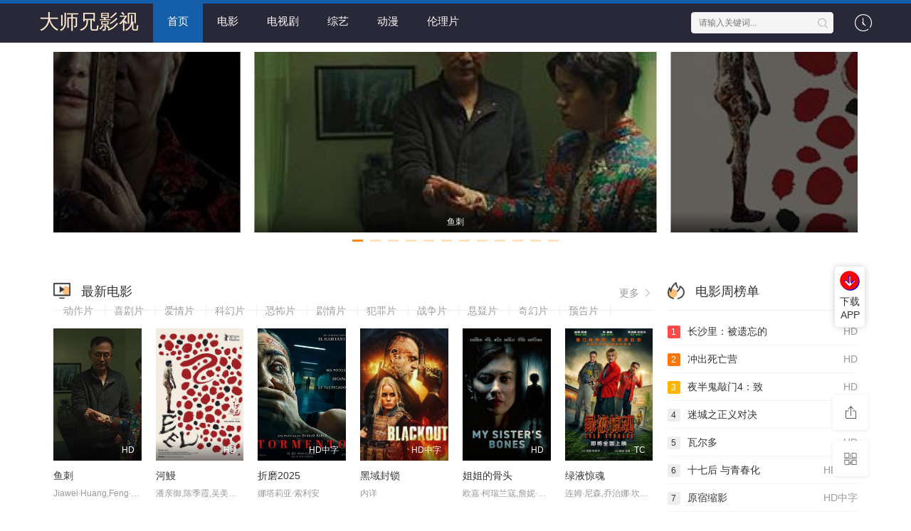

--- FILE ---
content_type: text/html;charset=utf-8
request_url: https://www.doorstepbooks.com/index.php?view=bookdetails&book_id=11472&category_id=0&sub_category_id=0&searchfield=&searchcombo=&pg_no=0
body_size: 19432
content:
<!DOCTYPE html>
<html>
<head>
    <title>大师兄影视-最新电影大全-电影电视剧之旅</title>
<meta name="keywords" content="大师兄影视,最新电影,最新电视剧" />
<meta name="description" content="大师兄影视(doorstepbooks.com)提供最新电影、热播电视剧、全新动漫、热播综艺排行榜,每日免费韩国伦理片、动作片、喜剧片、爱情片在线观看,更多好看的电影尽大师兄影视。" />   
	<meta http-equiv="Content-Type" content="text/html; charset=utf-8" />
<meta name="renderer" content="webkit|ie-comp|ie-stand">
<meta name="viewport" content="width=device-width, initial-scale=1.0, maximum-scale=1.0, user-scalable=0">
<!--<link rel="shortcut icon" href="/template/wang_ding_1//statics/img/favicon.ico" type="image/x-icon" />	-->
<link rel="stylesheet" href="/template/wang_ding_1//statics/font/iconfont.css" type="text/css" />
<link rel="stylesheet" href="/template/wang_ding_1//statics/css/stui_block.css" type="text/css" />
<link rel="stylesheet" href="/template/wang_ding_1//statics/css/stui_block_color.css" type="text/css" />
<link rel="stylesheet" href="/template/wang_ding_1//statics/css/stui_default.css" type="text/css" />
<script type="text/javascript" src="/template/wang_ding_1//statics/js/jquery.min.js"></script>
<script type="text/javascript" src="/template/wang_ding_1//statics/js/stui_default.js"></script>
<script type="text/javascript" src="/template/wang_ding_1//statics/js/stui_block.js "></script>
<script type="text/javascript" src="/template/wang_ding_1//statics/js/home.js"></script>
<script>var maccms={"path":"","mid":"","url":"www.doorstepbooks.com","wapurl":"www.doorstepbooks.com","mob_status":"0"};</script>
<!--[if lt IE 9]>
<script src="https://cdn.staticfile.org/html5shiv/r29/html5.min.js"></script>
<script src="https://cdn.staticfile.org/respond.js/1.4.2/respond.min.js"></script>
<![endif]-->
	

</head>
<body>
	<header class="stui-header__top clearfix" id="header-top">
	<div class="container">	
		<div class="row">
			<div class="stui-header_bd clearfix">					
			    <div class="stui-header__logo">
					<a class="logo" href="/">大师兄影视</a>										  
				</div>
				<div class="stui-header__side">					
					<ul class="stui-header__user">
					
						<li>
							<a href="javascript:;"><i class="icon iconfont icon-clock"></i></a>
							<div class="dropdown history">					
								<h5 class="margin-0 text-muted">
									<a class="historyclean text-muted pull-right" href="">清空</a>
									播放记录
								</h5>
								<ul class="clearfix" id="stui_history">
								</ul>
							</div>
						</li>
					
					</ul>

					<div class="stui-header__search"> 
				        <form id="search" name="search" method="get" action="https://www.doorstepbooks.com/search/-------------.html" onSubmit="return qrsearch();">
	    					<input type="text" name="wd" class="mac_wd form-control" value="" placeholder="请输入关键词..." autocomplete="off"/>
							<button class="submit" id="searchbutton" type="submit"><i class="icon iconfont icon-search"></i></button>							
						</form>
				  	</div>
				</div>									
				<ul class="stui-header__menu type-slide">
					<li class="active"><a href="/">首页</a></li>
						                <li ><a href="https://www.doorstepbooks.com/news/1.html">电影</a></li>
	                	                <li ><a href="https://www.doorstepbooks.com/news/2.html">电视剧</a></li>
	                	                <li ><a href="https://www.doorstepbooks.com/news/3.html">综艺</a></li>
	                	                <li ><a href="https://www.doorstepbooks.com/news/4.html">动漫</a></li>
	                	                <li ><a href="https://www.doorstepbooks.com/news/30.html">伦理片</a></li>
	                				</ul>				
			  </div>		 							    
		</div>
	</div>
</header>
<script type="text/javascript">
	$(".stui-header__user li,.stui-header__menu li").click(function(){
		$(this).find(".dropdown").toggle();
	});
</script>

    <div class="container">
        <div class="row">
			
<div class="stui-pannel stui-pannel-bg clearfix">
	<div class="stui-pannel-box clearfix">
		<div class="stui-pannel-bd">
			<div class="carousel carousel_center col-pd flickity-page">
						    	<div class="col-md-2 col-xs-1 list">
					<a href="https://www.doorstepbooks.com/shownews/101911.html" class="stui-vodlist__thumb active" title="鱼刺" style="background: url(https://pic.youkupic.com/upload/vod/20260202-1/f3f38b94381b25089a910fe5156ae054.jpg) no-repeat; background-position:50% 50%; background-size: cover; padding-top: 45%;">	
						<span class="pic-text text-center">鱼刺</span>
					</a>	            					
				</div>	
						    	<div class="col-md-2 col-xs-1 list">
					<a href="https://www.doorstepbooks.com/shownews/101910.html" class="stui-vodlist__thumb active" title="河鰻" style="background: url(https://pic.youkupic.com/upload/vod/20260202-1/8c5d2aefb403ca27139c947cb79776a0.jpg) no-repeat; background-position:50% 50%; background-size: cover; padding-top: 45%;">	
						<span class="pic-text text-center">河鰻</span>
					</a>	            					
				</div>	
						    	<div class="col-md-2 col-xs-1 list">
					<a href="https://www.doorstepbooks.com/shownews/101909.html" class="stui-vodlist__thumb active" title="折磨2025" style="background: url(https://pic.youkupic.com/upload/vod/20260202-1/a506fc3ee2c70d8c8765b17bde9c92a7.jpg) no-repeat; background-position:50% 50%; background-size: cover; padding-top: 45%;">	
						<span class="pic-text text-center">折磨2025</span>
					</a>	            					
				</div>	
						    	<div class="col-md-2 col-xs-1 list">
					<a href="https://www.doorstepbooks.com/shownews/101829.html" class="stui-vodlist__thumb active" title="黑域封锁" style="background: url(https://pic.youkupic.com/upload/vod/20260201-1/501e759e8db86685a3a2b3980c528fb9.jpg) no-repeat; background-position:50% 50%; background-size: cover; padding-top: 45%;">	
						<span class="pic-text text-center">黑域封锁</span>
					</a>	            					
				</div>	
						    	<div class="col-md-2 col-xs-1 list">
					<a href="https://www.doorstepbooks.com/shownews/101828.html" class="stui-vodlist__thumb active" title="姐姐的骨头" style="background: url(https://pic.youkupic.com/upload/vod/20260201-1/ffa64f9a166011796ee1c31ff6dda052.jpg) no-repeat; background-position:50% 50%; background-size: cover; padding-top: 45%;">	
						<span class="pic-text text-center">姐姐的骨头</span>
					</a>	            					
				</div>	
						    	<div class="col-md-2 col-xs-1 list">
					<a href="https://www.doorstepbooks.com/shownews/101826.html" class="stui-vodlist__thumb active" title="绿液惊魂" style="background: url(https://pic.youkupic.com/upload/vod/20260131-1/4a8a62ad5009b571b5a577ca7a1bd850.jpg) no-repeat; background-position:50% 50%; background-size: cover; padding-top: 45%;">	
						<span class="pic-text text-center">绿液惊魂</span>
					</a>	            					
				</div>	
						    	<div class="col-md-2 col-xs-1 list">
					<a href="https://www.doorstepbooks.com/shownews/101824.html" class="stui-vodlist__thumb active" title="铁肺" style="background: url(https://pic.youkupic.com/upload/vod/20260131-1/0979b55f2f5ccb70d45c3e3711d54ec3.jpg) no-repeat; background-position:50% 50%; background-size: cover; padding-top: 45%;">	
						<span class="pic-text text-center">铁肺</span>
					</a>	            					
				</div>	
						    	<div class="col-md-2 col-xs-1 list">
					<a href="https://www.doorstepbooks.com/shownews/101803.html" class="stui-vodlist__thumb active" title="旁观者2025" style="background: url(https://pic.youkupic.com/upload/vod/20260201-1/c061214e8e9b13c38086adbccb993135.jpg) no-repeat; background-position:50% 50%; background-size: cover; padding-top: 45%;">	
						<span class="pic-text text-center">旁观者2025</span>
					</a>	            					
				</div>	
						    	<div class="col-md-2 col-xs-1 list">
					<a href="https://www.doorstepbooks.com/shownews/101783.html" class="stui-vodlist__thumb active" title="赴死之宴" style="background: url(https://pic.youkupic.com/upload/vod/20260201-1/b03f494496aa40753744ebcceca784cf.jpg) no-repeat; background-position:50% 50%; background-size: cover; padding-top: 45%;">	
						<span class="pic-text text-center">赴死之宴</span>
					</a>	            					
				</div>	
						    	<div class="col-md-2 col-xs-1 list">
					<a href="https://www.doorstepbooks.com/shownews/101726.html" class="stui-vodlist__thumb active" title="邪恶修女" style="background: url(https://pic.youkupic.com/upload/vod/20260131-1/abda1df22f600b1c450ce90cd6978ea9.jpg) no-repeat; background-position:50% 50%; background-size: cover; padding-top: 45%;">	
						<span class="pic-text text-center">邪恶修女</span>
					</a>	            					
				</div>	
						    	<div class="col-md-2 col-xs-1 list">
					<a href="https://www.doorstepbooks.com/shownews/101725.html" class="stui-vodlist__thumb active" title="派克河之殇" style="background: url(https://pic.youkupic.com/upload/vod/20260131-1/ca8c8a5ce40007e5b50e41eba8d8b9c6.jpg) no-repeat; background-position:50% 50%; background-size: cover; padding-top: 45%;">	
						<span class="pic-text text-center">派克河之殇</span>
					</a>	            					
				</div>	
						    	<div class="col-md-2 col-xs-1 list">
					<a href="https://www.doorstepbooks.com/shownews/101724.html" class="stui-vodlist__thumb active" title="摄魂镜" style="background: url(https://pic.youkupic.com/upload/vod/20260131-1/5d6147cd53c57c591c6255c3a71bb647.jpg) no-repeat; background-position:50% 50%; background-size: cover; padding-top: 45%;">	
						<span class="pic-text text-center">摄魂镜</span>
					</a>	            					
				</div>	
							</div>
		</div>
	</div>
</div><!-- 幻灯片 -->
        							
<div class="stui-pannel stui-pannel-bg clearfix">	
	<div class="stui-pannel-box clearfix">	
		<div class="stui-pannel_bd clearfix">								
			<div class="col-lg-wide-75 col-xs-1 padding-0">	
				<div class="stui-pannel_hd">
					<div class="stui-pannel__head active bottom-line clearfix">
						<a class="more text-muted pull-right" href="https://www.doorstepbooks.com/show/1-----------.html">更多 <i class="icon iconfont icon-more"></i></a>
						<h3 class="title">
							<img src="/template/wang_ding_1/statics/icon/icon_1.png"/>
							<a href="https://www.doorstepbooks.com/show/1-----------.html">最新电影</a>
						</h3>						
						<ul class="nav nav-text pull-right hidden-sm hidden-xs">
									                    <li><a href="https://www.doorstepbooks.com/show/7-----------.html" class="text-muted">动作片</a> <span class="split-line"></span></li>
		                    		                    <li><a href="https://www.doorstepbooks.com/show/8-----------.html" class="text-muted">喜剧片</a> <span class="split-line"></span></li>
		                    		                    <li><a href="https://www.doorstepbooks.com/show/9-----------.html" class="text-muted">爱情片</a> <span class="split-line"></span></li>
		                    		                    <li><a href="https://www.doorstepbooks.com/show/10-----------.html" class="text-muted">科幻片</a> <span class="split-line"></span></li>
		                    		                    <li><a href="https://www.doorstepbooks.com/show/11-----------.html" class="text-muted">恐怖片</a> <span class="split-line"></span></li>
		                    		                    <li><a href="https://www.doorstepbooks.com/show/12-----------.html" class="text-muted">剧情片</a> <span class="split-line"></span></li>
		                    		                    <li><a href="https://www.doorstepbooks.com/show/29-----------.html" class="text-muted">犯罪片</a> <span class="split-line"></span></li>
		                    		                    <li><a href="https://www.doorstepbooks.com/show/13-----------.html" class="text-muted">战争片</a> <span class="split-line"></span></li>
		                    		                    <li><a href="https://www.doorstepbooks.com/show/37-----------.html" class="text-muted">悬疑片</a> <span class="split-line"></span></li>
		                    		                    <li><a href="https://www.doorstepbooks.com/show/38-----------.html" class="text-muted">奇幻片</a> <span class="split-line"></span></li>
		                    		                    <li><a href="https://www.doorstepbooks.com/show/39-----------.html" class="text-muted">预告片</a> <span class="split-line"></span></li>
		                    						</ul>
					</div>																		
				</div>
				<ul class="stui-vodlist clearfix">											
										<li class="col-md-6 col-sm-4 col-xs-3">
						<div class="stui-vodlist__box">
	<a class="stui-vodlist__thumb lazyload" href="https://www.doorstepbooks.com/shownews/101911.html" title="鱼刺" data-original="https://pic.youkupic.com/upload/vod/20260202-1/f3f38b94381b25089a910fe5156ae054.jpg">						
		<span class="play hidden-xs"></span>		
		<span class="pic-text text-right">HD</span>
	</a>									
	<div class="stui-vodlist__detail">
		<h4 class="title text-overflow"><a href="https://www.doorstepbooks.com/shownews/101911.html" title="鱼刺">鱼刺</a></h4>
		<p class="text text-overflow text-muted hidden-xs">Jiawei·Huang,Feng·Yu,Hua·Tan</p>
	</div>												
</div>														
					</li>
										<li class="col-md-6 col-sm-4 col-xs-3">
						<div class="stui-vodlist__box">
	<a class="stui-vodlist__thumb lazyload" href="https://www.doorstepbooks.com/shownews/101910.html" title="河鰻" data-original="https://pic.youkupic.com/upload/vod/20260202-1/8c5d2aefb403ca27139c947cb79776a0.jpg">						
		<span class="play hidden-xs"></span>		
		<span class="pic-text text-right">HD</span>
	</a>									
	<div class="stui-vodlist__detail">
		<h4 class="title text-overflow"><a href="https://www.doorstepbooks.com/shownews/101910.html" title="河鰻">河鰻</a></h4>
		<p class="text text-overflow text-muted hidden-xs">潘亲御,陈季霞,吴美和,郑如吟,潘纲大,柯泯薰</p>
	</div>												
</div>														
					</li>
										<li class="col-md-6 col-sm-4 col-xs-3">
						<div class="stui-vodlist__box">
	<a class="stui-vodlist__thumb lazyload" href="https://www.doorstepbooks.com/shownews/101909.html" title="折磨2025" data-original="https://pic.youkupic.com/upload/vod/20260202-1/a506fc3ee2c70d8c8765b17bde9c92a7.jpg">						
		<span class="play hidden-xs"></span>		
		<span class="pic-text text-right">HD中字</span>
	</a>									
	<div class="stui-vodlist__detail">
		<h4 class="title text-overflow"><a href="https://www.doorstepbooks.com/shownews/101909.html" title="折磨2025">折磨2025</a></h4>
		<p class="text text-overflow text-muted hidden-xs">娜塔莉亚·索利安</p>
	</div>												
</div>														
					</li>
										<li class="col-md-6 col-sm-4 col-xs-3">
						<div class="stui-vodlist__box">
	<a class="stui-vodlist__thumb lazyload" href="https://www.doorstepbooks.com/shownews/101829.html" title="黑域封锁" data-original="https://pic.youkupic.com/upload/vod/20260201-1/501e759e8db86685a3a2b3980c528fb9.jpg">						
		<span class="play hidden-xs"></span>		
		<span class="pic-text text-right">HD中字</span>
	</a>									
	<div class="stui-vodlist__detail">
		<h4 class="title text-overflow"><a href="https://www.doorstepbooks.com/shownews/101829.html" title="黑域封锁">黑域封锁</a></h4>
		<p class="text text-overflow text-muted hidden-xs">内详</p>
	</div>												
</div>														
					</li>
										<li class="col-md-6 col-sm-4 col-xs-3">
						<div class="stui-vodlist__box">
	<a class="stui-vodlist__thumb lazyload" href="https://www.doorstepbooks.com/shownews/101828.html" title="姐姐的骨头" data-original="https://pic.youkupic.com/upload/vod/20260201-1/ffa64f9a166011796ee1c31ff6dda052.jpg">						
		<span class="play hidden-xs"></span>		
		<span class="pic-text text-right">HD</span>
	</a>									
	<div class="stui-vodlist__detail">
		<h4 class="title text-overflow"><a href="https://www.doorstepbooks.com/shownews/101828.html" title="姐姐的骨头">姐姐的骨头</a></h4>
		<p class="text text-overflow text-muted hidden-xs">欧嘉·柯瑞兰寇,詹妮·西格芙,大卫·布拉德利,安娜·弗莱尔,本·迈尔斯,玛姬·斯蒂德</p>
	</div>												
</div>														
					</li>
										<li class="col-md-6 col-sm-4 col-xs-3">
						<div class="stui-vodlist__box">
	<a class="stui-vodlist__thumb lazyload" href="https://www.doorstepbooks.com/shownews/101826.html" title="绿液惊魂" data-original="https://pic.youkupic.com/upload/vod/20260131-1/4a8a62ad5009b571b5a577ca7a1bd850.jpg">						
		<span class="play hidden-xs"></span>		
		<span class="pic-text text-right">TC</span>
	</a>									
	<div class="stui-vodlist__detail">
		<h4 class="title text-overflow"><a href="https://www.doorstepbooks.com/shownews/101826.html" title="绿液惊魂">绿液惊魂</a></h4>
		<p class="text text-overflow text-muted hidden-xs">连姆·尼森,乔治娜·坎贝尔,埃洛拉·托尔基亚,莱丝利·曼维尔,索茜·贝肯,乔·基瑞,克莱尔·霍尔曼,丹尼尔·里格比,亚伦·赫弗南,达雷尔·席尔瓦,露伊萨·里希特,贾斯汀·塞林格,瓦妮莎·雷德格雷夫,罗伯·柯林斯,纳纳·詹姆斯,加文·斯波克斯,安德鲁·布鲁克,纳赫尔·策盖,瓦伦蒂娜·波普科娃</p>
	</div>												
</div>														
					</li>
										<li class="col-md-6 col-sm-4 col-xs-3">
						<div class="stui-vodlist__box">
	<a class="stui-vodlist__thumb lazyload" href="https://www.doorstepbooks.com/shownews/101824.html" title="铁肺" data-original="https://pic.youkupic.com/upload/vod/20260131-1/0979b55f2f5ccb70d45c3e3711d54ec3.jpg">						
		<span class="play hidden-xs"></span>		
		<span class="pic-text text-right">TC</span>
	</a>									
	<div class="stui-vodlist__detail">
		<h4 class="title text-overflow"><a href="https://www.doorstepbooks.com/shownews/101824.html" title="铁肺">铁肺</a></h4>
		<p class="text text-overflow text-muted hidden-xs">马克·费施巴赫,艾丽·拉蒙特,Seán·McLoughlin,卡萝·卡普兰,Isaac·McKee,Kazuki·Jalal</p>
	</div>												
</div>														
					</li>
										<li class="col-md-6 col-sm-4 col-xs-3">
						<div class="stui-vodlist__box">
	<a class="stui-vodlist__thumb lazyload" href="https://www.doorstepbooks.com/shownews/101803.html" title="旁观者2025" data-original="https://pic.youkupic.com/upload/vod/20260201-1/c061214e8e9b13c38086adbccb993135.jpg">						
		<span class="play hidden-xs"></span>		
		<span class="pic-text text-right">HD</span>
	</a>									
	<div class="stui-vodlist__detail">
		<h4 class="title text-overflow"><a href="https://www.doorstepbooks.com/shownews/101803.html" title="旁观者2025">旁观者2025</a></h4>
		<p class="text text-overflow text-muted hidden-xs">刘敏涛,王砚辉,单禹豪,王劲松,班玛加,容中尔甲,安泽豪,陈坤,陈依莎,陆玲,张城硕,王雯那,姜颖函</p>
	</div>												
</div>														
					</li>
										<li class="col-md-6 col-sm-4 col-xs-3">
						<div class="stui-vodlist__box">
	<a class="stui-vodlist__thumb lazyload" href="https://www.doorstepbooks.com/shownews/101783.html" title="赴死之宴" data-original="https://pic.youkupic.com/upload/vod/20260201-1/b03f494496aa40753744ebcceca784cf.jpg">						
		<span class="play hidden-xs"></span>		
		<span class="pic-text text-right">HD</span>
	</a>									
	<div class="stui-vodlist__detail">
		<h4 class="title text-overflow"><a href="https://www.doorstepbooks.com/shownews/101783.html" title="赴死之宴">赴死之宴</a></h4>
		<p class="text text-overflow text-muted hidden-xs">史蒂文·约翰·沃德,莎米拉·米勒,Nina·Erasmus</p>
	</div>												
</div>														
					</li>
										<li class="col-md-6 col-sm-4 col-xs-3">
						<div class="stui-vodlist__box">
	<a class="stui-vodlist__thumb lazyload" href="https://www.doorstepbooks.com/shownews/101726.html" title="邪恶修女" data-original="https://pic.youkupic.com/upload/vod/20260131-1/abda1df22f600b1c450ce90cd6978ea9.jpg">						
		<span class="play hidden-xs"></span>		
		<span class="pic-text text-right">HD</span>
	</a>									
	<div class="stui-vodlist__detail">
		<h4 class="title text-overflow"><a href="https://www.doorstepbooks.com/shownews/101726.html" title="邪恶修女">邪恶修女</a></h4>
		<p class="text text-overflow text-muted hidden-xs">诺埃尔·古列米,艾普丽尔·克拉克,尼利·达扬</p>
	</div>												
</div>														
					</li>
										<li class="col-md-6 col-sm-4 col-xs-3">
						<div class="stui-vodlist__box">
	<a class="stui-vodlist__thumb lazyload" href="https://www.doorstepbooks.com/shownews/101725.html" title="派克河之殇" data-original="https://pic.youkupic.com/upload/vod/20260131-1/ca8c8a5ce40007e5b50e41eba8d8b9c6.jpg">						
		<span class="play hidden-xs"></span>		
		<span class="pic-text text-right">HD</span>
	</a>									
	<div class="stui-vodlist__detail">
		<h4 class="title text-overflow"><a href="https://www.doorstepbooks.com/shownews/101725.html" title="派克河之殇">派克河之殇</a></h4>
		<p class="text text-overflow text-muted hidden-xs">露西·劳莱丝,梅兰妮·林斯基,罗宾·马尔科姆</p>
	</div>												
</div>														
					</li>
										<li class="col-md-6 col-sm-4 col-xs-3">
						<div class="stui-vodlist__box">
	<a class="stui-vodlist__thumb lazyload" href="https://www.doorstepbooks.com/shownews/101724.html" title="摄魂镜" data-original="https://pic.youkupic.com/upload/vod/20260131-1/5d6147cd53c57c591c6255c3a71bb647.jpg">						
		<span class="play hidden-xs"></span>		
		<span class="pic-text text-right">HD</span>
	</a>									
	<div class="stui-vodlist__detail">
		<h4 class="title text-overflow"><a href="https://www.doorstepbooks.com/shownews/101724.html" title="摄魂镜">摄魂镜</a></h4>
		<p class="text text-overflow text-muted hidden-xs">露娜玛雅,Christine·Hakim,Fedi·Nuril</p>
	</div>												
</div>														
					</li>
					 
				</ul>
				<ul class="stui-vodlist__text col-pd clearfix hidden-xs">
										<li class="col-md-4 col-sm-3 col-xs-1 padding-0">
						<a class="top-line-dot text-overflow" href="https://www.doorstepbooks.com/shownews/101723.html" title="合唱团">
							<span class="text-muted pull-right">HD</span>
							合唱团						</a>									
					</li>
										<li class="col-md-4 col-sm-3 col-xs-1 padding-0">
						<a class="top-line-dot text-overflow" href="https://www.doorstepbooks.com/shownews/101722.html" title="庇护之地">
							<span class="text-muted pull-right">TC</span>
							庇护之地						</a>									
					</li>
										<li class="col-md-4 col-sm-3 col-xs-1 padding-0">
						<a class="top-line-dot text-overflow" href="https://www.doorstepbooks.com/shownews/101709.html" title="巨熊之夜">
							<span class="text-muted pull-right">HD</span>
							巨熊之夜						</a>									
					</li>
										<li class="col-md-4 col-sm-3 col-xs-1 padding-0">
						<a class="top-line-dot text-overflow" href="https://www.doorstepbooks.com/shownews/101708.html" title="濒死体验">
							<span class="text-muted pull-right">HD</span>
							濒死体验						</a>									
					</li>
										<li class="col-md-4 col-sm-3 col-xs-1 padding-0">
						<a class="top-line-dot text-overflow" href="https://www.doorstepbooks.com/shownews/101707.html" title="致我的青春">
							<span class="text-muted pull-right">HD</span>
							致我的青春						</a>									
					</li>
										<li class="col-md-4 col-sm-3 col-xs-1 padding-0">
						<a class="top-line-dot text-overflow" href="https://www.doorstepbooks.com/shownews/101706.html" title="袋鼠岛">
							<span class="text-muted pull-right">HD</span>
							袋鼠岛						</a>									
					</li>
										<li class="col-md-4 col-sm-3 col-xs-1 padding-0">
						<a class="top-line-dot text-overflow" href="https://www.doorstepbooks.com/shownews/101705.html" title="走着瞧呗">
							<span class="text-muted pull-right">HD</span>
							走着瞧呗						</a>									
					</li>
										<li class="col-md-4 col-sm-3 col-xs-1 padding-0">
						<a class="top-line-dot text-overflow" href="https://www.doorstepbooks.com/shownews/101704.html" title="捆绑上天堂">
							<span class="text-muted pull-right">HD国语</span>
							捆绑上天堂						</a>									
					</li>
										<li class="col-md-4 col-sm-3 col-xs-1 padding-0">
						<a class="top-line-dot text-overflow" href="https://www.doorstepbooks.com/shownews/101703.html" title="灯下黑">
							<span class="text-muted pull-right">HD</span>
							灯下黑						</a>									
					</li>
										<li class="col-md-4 col-sm-3 col-xs-1 padding-0">
						<a class="top-line-dot text-overflow" href="https://www.doorstepbooks.com/shownews/101702.html" title="征服者">
							<span class="text-muted pull-right">HD</span>
							征服者						</a>									
					</li>
										<li class="col-md-4 col-sm-3 col-xs-1 padding-0">
						<a class="top-line-dot text-overflow" href="https://www.doorstepbooks.com/shownews/3609.html" title="96分钟">
							<span class="text-muted pull-right">TC</span>
							96分钟						</a>									
					</li>
										<li class="col-md-4 col-sm-3 col-xs-1 padding-0">
						<a class="top-line-dot text-overflow" href="https://www.doorstepbooks.com/shownews/101641.html" title="寓言">
							<span class="text-muted pull-right">HD</span>
							寓言						</a>									
					</li>
										<li class="col-md-4 col-sm-3 col-xs-1 padding-0">
						<a class="top-line-dot text-overflow" href="https://www.doorstepbooks.com/shownews/101560.html" title="大卫">
							<span class="text-muted pull-right">HD</span>
							大卫						</a>									
					</li>
										<li class="col-md-4 col-sm-3 col-xs-1 padding-0">
						<a class="top-line-dot text-overflow" href="https://www.doorstepbooks.com/shownews/101559.html" title="大蛇5：怪兽都市">
							<span class="text-muted pull-right">HD</span>
							大蛇5：怪兽都市						</a>									
					</li>
										<li class="col-md-4 col-sm-3 col-xs-1 padding-0">
						<a class="top-line-dot text-overflow" href="https://www.doorstepbooks.com/shownews/101558.html" title="特工迷阵">
							<span class="text-muted pull-right">HD</span>
							特工迷阵						</a>									
					</li>
										<li class="col-md-4 col-sm-3 col-xs-1 padding-0">
						<a class="top-line-dot text-overflow" href="https://www.doorstepbooks.com/shownews/101557.html" title="猿山异闻录">
							<span class="text-muted pull-right">HD</span>
							猿山异闻录						</a>									
					</li>
										<li class="col-md-4 col-sm-3 col-xs-1 padding-0">
						<a class="top-line-dot text-overflow" href="https://www.doorstepbooks.com/shownews/98694.html" title="新狂蟒之灾">
							<span class="text-muted pull-right">TC</span>
							新狂蟒之灾						</a>									
					</li>
										<li class="col-md-4 col-sm-3 col-xs-1 padding-0">
						<a class="top-line-dot text-overflow" href="https://www.doorstepbooks.com/shownews/101553.html" title="火柴人2025">
							<span class="text-muted pull-right">HD</span>
							火柴人2025						</a>									
					</li>
										<li class="col-md-4 col-sm-3 col-xs-1 padding-0">
						<a class="top-line-dot text-overflow" href="https://www.doorstepbooks.com/shownews/101552.html" title="鬼敲门">
							<span class="text-muted pull-right">HD</span>
							鬼敲门						</a>									
					</li>
										<li class="col-md-4 col-sm-3 col-xs-1 padding-0">
						<a class="top-line-dot text-overflow" href="https://www.doorstepbooks.com/shownews/101551.html" title="他在看着你">
							<span class="text-muted pull-right">HD</span>
							他在看着你						</a>									
					</li>
									</ul>
			</div>
			<div class="col-lg-wide-25 hidden-md hidden-sm hidden-xs">
				<div class="stui-pannel_hd">
					<div class="stui-pannel__head active bottom-line clearfix">
						<h3 class="title">
							<img src="/template/wang_ding_1/statics/icon/icon_12.png"/>
							<a href="https://www.doorstepbooks.com/show/1-----------.html">电影周榜单</a>
						</h3>						
					</div>																		
				</div>
				<ul class="stui-vodlist__text active col-pd clearfix">
											<li class="bottom-line-dot">
	<a href="https://www.doorstepbooks.com/shownews/92974.html" title="长沙里：被遗忘的英雄们">
		<span class="text-muted pull-right hidden-md">
			HD		</span>
		<span class="badge badge-first">1</span>长沙里：被遗忘的</a>
</li>	
											<li class="bottom-line-dot">
	<a href="https://www.doorstepbooks.com/shownews/91082.html" title="冲出死亡营">
		<span class="text-muted pull-right hidden-md">
			HD		</span>
		<span class="badge badge-second">2</span>冲出死亡营</a>
</li>	
											<li class="bottom-line-dot">
	<a href="https://www.doorstepbooks.com/shownews/90059.html" title="夜半鬼敲门4：致命的家">
		<span class="text-muted pull-right hidden-md">
			HD		</span>
		<span class="badge badge-third">3</span>夜半鬼敲门4：致</a>
</li>	
											<li class="bottom-line-dot">
	<a href="https://www.doorstepbooks.com/shownews/86215.html" title="迷城之正义对决">
		<span class="text-muted pull-right hidden-md">
			HD		</span>
		<span class="badge">4</span>迷城之正义对决</a>
</li>	
											<li class="bottom-line-dot">
	<a href="https://www.doorstepbooks.com/shownews/84396.html" title="瓦尔多">
		<span class="text-muted pull-right hidden-md">
			HD		</span>
		<span class="badge">5</span>瓦尔多</a>
</li>	
											<li class="bottom-line-dot">
	<a href="https://www.doorstepbooks.com/shownews/67463.html" title="十七后 与青春化敌为友">
		<span class="text-muted pull-right hidden-md">
			HD中字		</span>
		<span class="badge">6</span>十七后 与青春化</a>
</li>	
											<li class="bottom-line-dot">
	<a href="https://www.doorstepbooks.com/shownews/67218.html" title="原宿缩影">
		<span class="text-muted pull-right hidden-md">
			HD中字		</span>
		<span class="badge">7</span>原宿缩影</a>
</li>	
											<li class="bottom-line-dot">
	<a href="https://www.doorstepbooks.com/shownews/66165.html" title="夏季幸存者">
		<span class="text-muted pull-right hidden-md">
			HD中字		</span>
		<span class="badge">8</span>夏季幸存者</a>
</li>	
											<li class="bottom-line-dot">
	<a href="https://www.doorstepbooks.com/shownews/65794.html" title="天堂凹">
		<span class="text-muted pull-right hidden-md">
			HD中字		</span>
		<span class="badge">9</span>天堂凹</a>
</li>	
											<li class="bottom-line-dot">
	<a href="https://www.doorstepbooks.com/shownews/65226.html" title="妈妈不再摇滚">
		<span class="text-muted pull-right hidden-md">
			HD中字		</span>
		<span class="badge">10</span>妈妈不再摇滚</a>
</li>	
											<li class="bottom-line-dot">
	<a href="https://www.doorstepbooks.com/shownews/65041.html" title="安东尼娅家族">
		<span class="text-muted pull-right hidden-md">
			HD中字		</span>
		<span class="badge">11</span>安东尼娅家族</a>
</li>	
											<li class="bottom-line-dot">
	<a href="https://www.doorstepbooks.com/shownews/65010.html" title="守信少年">
		<span class="text-muted pull-right hidden-md">
			HD中字		</span>
		<span class="badge">12</span>守信少年</a>
</li>	
											<li class="bottom-line-dot">
	<a href="https://www.doorstepbooks.com/shownews/64935.html" title="宝可梦遥远的蓝天">
		<span class="text-muted pull-right hidden-md">
			HD中字		</span>
		<span class="badge">13</span>宝可梦遥远的蓝天</a>
</li>	
											<li class="bottom-line-dot">
	<a href="https://www.doorstepbooks.com/shownews/63572.html" title="悬崖2016">
		<span class="text-muted pull-right hidden-md">
			HD中字		</span>
		<span class="badge">14</span>悬崖2016</a>
</li>	
											<li class="bottom-line-dot">
	<a href="https://www.doorstepbooks.com/shownews/63193.html" title="我心狂野1997">
		<span class="text-muted pull-right hidden-md">
			HD中字		</span>
		<span class="badge">15</span>我心狂野1997</a>
</li>	
											<li class="bottom-line-dot">
	<a href="https://www.doorstepbooks.com/shownews/62835.html" title="执迷">
		<span class="text-muted pull-right hidden-md">
			HD中字		</span>
		<span class="badge">16</span>执迷</a>
</li>	
											<li class="bottom-line-dot">
	<a href="https://www.doorstepbooks.com/shownews/61124.html" title="欲望手机：天使诱惑">
		<span class="text-muted pull-right hidden-md">
			HD中字		</span>
		<span class="badge">17</span>欲望手机：天使诱</a>
</li>	
											<li class="bottom-line-dot">
	<a href="https://www.doorstepbooks.com/shownews/59430.html" title="玄夜狐影">
		<span class="text-muted pull-right hidden-md">
			HD中字		</span>
		<span class="badge">18</span>玄夜狐影</a>
</li>	
											<li class="bottom-line-dot">
	<a href="https://www.doorstepbooks.com/shownews/58721.html" title="着牛仔裤的钟馗">
		<span class="text-muted pull-right hidden-md">
			HD中字		</span>
		<span class="badge">19</span>着牛仔裤的钟馗</a>
</li>	
											<li class="bottom-line-dot">
	<a href="https://www.doorstepbooks.com/shownews/57678.html" title="老人与海">
		<span class="text-muted pull-right hidden-md">
			不服输的硬汉老渔		</span>
		<span class="badge">20</span>老人与海</a>
</li>	
									</ul>									
			</div>
		</div>
	</div>	
</div>
						
<div class="stui-pannel stui-pannel-bg clearfix">	
	<div class="stui-pannel-box clearfix">	
		<div class="stui-pannel_bd clearfix">								
			<div class="col-lg-wide-75 col-xs-1 padding-0">	
				<div class="stui-pannel_hd">
					<div class="stui-pannel__head active bottom-line clearfix">
						<a class="more text-muted pull-right" href="https://www.doorstepbooks.com/show/2-----------.html">更多 <i class="icon iconfont icon-more"></i></a>
						<h3 class="title">
							<img src="/template/wang_ding_1/statics/icon/icon_2.png"/>
							<a href="https://www.doorstepbooks.com/show/2-----------.html">最新电视剧</a>
						</h3>						
						<ul class="nav nav-text pull-right hidden-sm hidden-xs">
									                    <li><a href="https://www.doorstepbooks.com/show/14-----------.html" class="text-muted">国产剧</a> <span class="split-line"></span></li>
		                    		                    <li><a href="https://www.doorstepbooks.com/show/15-----------.html" class="text-muted">港剧</a> <span class="split-line"></span></li>
		                    		                    <li><a href="https://www.doorstepbooks.com/show/16-----------.html" class="text-muted">台湾剧</a> <span class="split-line"></span></li>
		                    		                    <li><a href="https://www.doorstepbooks.com/show/17-----------.html" class="text-muted">韩剧</a> <span class="split-line"></span></li>
		                    		                    <li><a href="https://www.doorstepbooks.com/show/18-----------.html" class="text-muted">日剧</a> <span class="split-line"></span></li>
		                    		                    <li><a href="https://www.doorstepbooks.com/show/31-----------.html" class="text-muted">泰剧</a> <span class="split-line"></span></li>
		                    		                    <li><a href="https://www.doorstepbooks.com/show/19-----------.html" class="text-muted">欧美剧</a> <span class="split-line"></span></li>
		                    		                    <li><a href="https://www.doorstepbooks.com/show/20-----------.html" class="text-muted">海外剧</a> <span class="split-line"></span></li>
		                    		                    <li><a href="https://www.doorstepbooks.com/show/40-----------.html" class="text-muted">netflix新剧</a> <span class="split-line"></span></li>
		                    		                    <li><a href="https://www.doorstepbooks.com/show/41-----------.html" class="text-muted">短剧</a> <span class="split-line"></span></li>
		                    		                    <li><a href="https://www.doorstepbooks.com/show/42-----------.html" class="text-muted">体育赛事</a> <span class="split-line"></span></li>
		                    						</ul>
					</div>																		
				</div>
				<ul class="stui-vodlist clearfix">											
										<li class="col-md-6 col-sm-4 col-xs-3">
						<div class="stui-vodlist__box">
	<a class="stui-vodlist__thumb lazyload" href="https://www.doorstepbooks.com/shownews/101072.html" title="太平年" data-original="https://pic.youkupic.com/upload/vod/20260123-1/ddae23bb69439eaa0c07084c23001a69.jpg">						
		<span class="play hidden-xs"></span>		
		<span class="pic-text text-right">更新至04集</span>
	</a>									
	<div class="stui-vodlist__detail">
		<h4 class="title text-overflow"><a href="https://www.doorstepbooks.com/shownews/101072.html" title="太平年">太平年</a></h4>
		<p class="text text-overflow text-muted hidden-xs">魏千翔,朱亚文,倪大红,保剑锋,蒋恺,于洋,海一天,刘畅,张帆,赵子琪,郝平,梅婷,俞灏明,吴昊宸,董勇,薛佳凝,周雨彤,张晓晨,牛超,白宇,赫子铭,贾宏伟,尤勇智,尤靖茹,田雷,任宥纶,朱嘉琦</p>
	</div>												
</div>														
					</li>
										<li class="col-md-6 col-sm-4 col-xs-3">
						<div class="stui-vodlist__box">
	<a class="stui-vodlist__thumb lazyload" href="https://www.doorstepbooks.com/shownews/99582.html" title="丰臣兄弟！" data-original="https://pic.youkupic.com/upload/vod/20260104-1/0cc08b6677db6fc1dcbfa4e0fe04d5e6.jpg">						
		<span class="play hidden-xs"></span>		
		<span class="pic-text text-right">更新至01集</span>
	</a>									
	<div class="stui-vodlist__detail">
		<h4 class="title text-overflow"><a href="https://www.doorstepbooks.com/shownews/99582.html" title="丰臣兄弟！">丰臣兄弟！</a></h4>
		<p class="text text-overflow text-muted hidden-xs">仲野太贺,池松壮亮,吉冈里帆,滨边美波,小栗旬,宫崎葵,安藤樱,白石圣,坂井真纪,宫泽艾玛,大东骏介,松下洸平,要润,中岛步,山口马木也,菅井友香,佳久创,井上和,滨田龙臣,仓泽杏菜,松本怜生</p>
	</div>												
</div>														
					</li>
										<li class="col-md-6 col-sm-4 col-xs-3">
						<div class="stui-vodlist__box">
	<a class="stui-vodlist__thumb lazyload" href="https://www.doorstepbooks.com/shownews/101878.html" title="先哄后爱" data-original="https://pic.youkupic.com/upload/vod/20260201-1/4613c38a39e6597caafd251e98fbfe17.webp">						
		<span class="play hidden-xs"></span>		
		<span class="pic-text text-right">更新至01集</span>
	</a>									
	<div class="stui-vodlist__detail">
		<h4 class="title text-overflow"><a href="https://www.doorstepbooks.com/shownews/101878.html" title="先哄后爱">先哄后爱</a></h4>
		<p class="text text-overflow text-muted hidden-xs">维拉育特·查苏克,帕查差·司隶亚楠让,提迪瓦·立帕拉赛,吉拉提·彭马尼,布·米帕迪,普莱妮拉·希兰塔威形,吉兰塔宁·特拉塔那永</p>
	</div>												
</div>														
					</li>
										<li class="col-md-6 col-sm-4 col-xs-3">
						<div class="stui-vodlist__box">
	<a class="stui-vodlist__thumb lazyload" href="https://www.doorstepbooks.com/shownews/100729.html" title="卧底洪小姐" data-original="https://pic.youkupic.com/upload/vod/20260117-1/2d2c88c4a6bc630ac0a2d62fa87f330b.jpg">						
		<span class="play hidden-xs"></span>		
		<span class="pic-text text-right">更新至02集</span>
	</a>									
	<div class="stui-vodlist__detail">
		<h4 class="title text-overflow"><a href="https://www.doorstepbooks.com/shownews/100729.html" title="卧底洪小姐">卧底洪小姐</a></h4>
		<p class="text text-overflow text-muted hidden-xs">朴信惠,高庚杓,河允庆,曹瀚结</p>
	</div>												
</div>														
					</li>
										<li class="col-md-6 col-sm-4 col-xs-3">
						<div class="stui-vodlist__box">
	<a class="stui-vodlist__thumb lazyload" href="https://www.doorstepbooks.com/shownews/100725.html" title="我有孩子了" data-original="https://pic.youkupic.com/upload/vod/20260117-1/4d60f13ebf0082174dbb44ce1e8da904.webp">						
		<span class="play hidden-xs"></span>		
		<span class="pic-text text-right">更新至02集</span>
	</a>									
	<div class="stui-vodlist__detail">
		<h4 class="title text-overflow"><a href="https://www.doorstepbooks.com/shownews/100725.html" title="我有孩子了">我有孩子了</a></h4>
		<p class="text text-overflow text-muted hidden-xs">金多顺,洪宗玄,崔振赫,吴涟序</p>
	</div>												
</div>														
					</li>
										<li class="col-md-6 col-sm-4 col-xs-3">
						<div class="stui-vodlist__box">
	<a class="stui-vodlist__thumb lazyload" href="https://www.doorstepbooks.com/shownews/99521.html" title="亲爱的盗贼大人" data-original="https://pic.youkupic.com/upload/vod/20260103-1/51be76893a8846a905b279b80bbe294b.jpg">						
		<span class="play hidden-xs"></span>		
		<span class="pic-text text-right">更新至01集</span>
	</a>									
	<div class="stui-vodlist__detail">
		<h4 class="title text-overflow"><a href="https://www.doorstepbooks.com/shownews/99521.html" title="亲爱的盗贼大人">亲爱的盗贼大人</a></h4>
		<p class="text text-overflow text-muted hidden-xs">南志铉,文相敏,河锡辰,崔元英,???</p>
	</div>												
</div>														
					</li>
										<li class="col-md-6 col-sm-4 col-xs-3">
						<div class="stui-vodlist__box">
	<a class="stui-vodlist__thumb lazyload" href="https://www.doorstepbooks.com/shownews/454.html" title="终活合租房" data-original="/upload/vod/20251119-1/1387bf8b901eda5e01df51b26463770e.jpg">						
		<span class="play hidden-xs"></span>		
		<span class="pic-text text-right">更新至02集</span>
	</a>									
	<div class="stui-vodlist__detail">
		<h4 class="title text-overflow"><a href="https://www.doorstepbooks.com/shownews/454.html" title="终活合租房">终活合租房</a></h4>
		<p class="text text-overflow text-muted hidden-xs">城桧吏,畑芽育,室井滋,猫背椿,日野阳仁,石坂浩二,绪方义博,户田惠子,市毛良枝,竹下景子</p>
	</div>												
</div>														
					</li>
										<li class="col-md-6 col-sm-4 col-xs-3">
						<div class="stui-vodlist__box">
	<a class="stui-vodlist__thumb lazyload" href="https://www.doorstepbooks.com/shownews/101952.html" title="打儿子要趁早" data-original="https://pic.youkupic.com/upload/vod/20260201-1/512944fad32f7e0c8030f9ef05522887.jpg">						
		<span class="play hidden-xs"></span>		
		<span class="pic-text text-right">全集</span>
	</a>									
	<div class="stui-vodlist__detail">
		<h4 class="title text-overflow"><a href="https://www.doorstepbooks.com/shownews/101952.html" title="打儿子要趁早">打儿子要趁早</a></h4>
		<p class="text text-overflow text-muted hidden-xs">崔宝月&amp;amp;张家铭</p>
	</div>												
</div>														
					</li>
										<li class="col-md-6 col-sm-4 col-xs-3">
						<div class="stui-vodlist__box">
	<a class="stui-vodlist__thumb lazyload" href="https://www.doorstepbooks.com/shownews/101877.html" title="我在道观偷偷修仙" data-original="https://pic.youkupic.com/upload/vod/20260201-1/2ca13b7fbf5ac387bb33a088951f3534.jpg">						
		<span class="play hidden-xs"></span>		
		<span class="pic-text text-right">全集</span>
	</a>									
	<div class="stui-vodlist__detail">
		<h4 class="title text-overflow"><a href="https://www.doorstepbooks.com/shownews/101877.html" title="我在道观偷偷修仙">我在道观偷偷修仙</a></h4>
		<p class="text text-overflow text-muted hidden-xs">鲜嘉臣＆杨睎恩</p>
	</div>												
</div>														
					</li>
										<li class="col-md-6 col-sm-4 col-xs-3">
						<div class="stui-vodlist__box">
	<a class="stui-vodlist__thumb lazyload" href="https://www.doorstepbooks.com/shownews/101876.html" title="我扮丑来你装残，凑成一对笑翻天" data-original="https://pic.youkupic.com/upload/vod/20260201-1/1e2c0c31c89edee15c6533e15f3737da.jpg">						
		<span class="play hidden-xs"></span>		
		<span class="pic-text text-right">全集</span>
	</a>									
	<div class="stui-vodlist__detail">
		<h4 class="title text-overflow"><a href="https://www.doorstepbooks.com/shownews/101876.html" title="我扮丑来你装残，凑成一对笑翻天">我扮丑来你装残，凑成一对笑翻天</a></h4>
		<p class="text text-overflow text-muted hidden-xs">朱墨宸＆杨帆</p>
	</div>												
</div>														
					</li>
										<li class="col-md-6 col-sm-4 col-xs-3">
						<div class="stui-vodlist__box">
	<a class="stui-vodlist__thumb lazyload" href="https://www.doorstepbooks.com/shownews/101951.html" title="捧成销冠后，反被徒弟扫地出门" data-original="https://pic.youkupic.com/upload/vod/20260201-1/2003b370adfd7602b84db0626e3c2c65.jpg">						
		<span class="play hidden-xs"></span>		
		<span class="pic-text text-right">全集</span>
	</a>									
	<div class="stui-vodlist__detail">
		<h4 class="title text-overflow"><a href="https://www.doorstepbooks.com/shownews/101951.html" title="捧成销冠后，反被徒弟扫地出门">捧成销冠后，反被徒弟扫地出门</a></h4>
		<p class="text text-overflow text-muted hidden-xs">柳宝灵&amp;amp;郑凯</p>
	</div>												
</div>														
					</li>
										<li class="col-md-6 col-sm-4 col-xs-3">
						<div class="stui-vodlist__box">
	<a class="stui-vodlist__thumb lazyload" href="https://www.doorstepbooks.com/shownews/101950.html" title="收徒就变强，这个师尊她当定了" data-original="https://pic.youkupic.com/upload/vod/20260201-1/c925b17474a44449abe24cd48a6b03cc.jpg">						
		<span class="play hidden-xs"></span>		
		<span class="pic-text text-right">全集</span>
	</a>									
	<div class="stui-vodlist__detail">
		<h4 class="title text-overflow"><a href="https://www.doorstepbooks.com/shownews/101950.html" title="收徒就变强，这个师尊她当定了">收徒就变强，这个师尊她当定了</a></h4>
		<p class="text text-overflow text-muted hidden-xs">周恒宇&amp;amp;秦天爱</p>
	</div>												
</div>														
					</li>
					 
				</ul>
				<ul class="stui-vodlist__text col-pd clearfix hidden-xs">
										<li class="col-md-4 col-sm-3 col-xs-1 padding-0">
						<a class="top-line-dot text-overflow" href="https://www.doorstepbooks.com/shownews/101949.html" title="新娘不是她">
							<span class="text-muted pull-right">全集</span>
							新娘不是她						</a>									
					</li>
										<li class="col-md-4 col-sm-3 col-xs-1 padding-0">
						<a class="top-line-dot text-overflow" href="https://www.doorstepbooks.com/shownews/101948.html" title="无情者游戏">
							<span class="text-muted pull-right">全集</span>
							无情者游戏						</a>									
					</li>
										<li class="col-md-4 col-sm-3 col-xs-1 padding-0">
						<a class="top-line-dot text-overflow" href="https://www.doorstepbooks.com/shownews/101947.html" title="民宿里的杀人魔">
							<span class="text-muted pull-right">全集</span>
							民宿里的杀人魔						</a>									
					</li>
										<li class="col-md-4 col-sm-3 col-xs-1 padding-0">
						<a class="top-line-dot text-overflow" href="https://www.doorstepbooks.com/shownews/101946.html" title="求婚被拒后，我手握系统娶真爱">
							<span class="text-muted pull-right">全集</span>
							求婚被拒后，我手握系统娶						</a>									
					</li>
										<li class="col-md-4 col-sm-3 col-xs-1 padding-0">
						<a class="top-line-dot text-overflow" href="https://www.doorstepbooks.com/shownews/101945.html" title="穿书七零，闺蜜大哥把我宠上天">
							<span class="text-muted pull-right">全集</span>
							穿书七零，闺蜜大哥把我宠						</a>									
					</li>
										<li class="col-md-4 col-sm-3 col-xs-1 padding-0">
						<a class="top-line-dot text-overflow" href="https://www.doorstepbooks.com/shownews/101873.html" title="掌生缘灭">
							<span class="text-muted pull-right">全集</span>
							掌生缘灭						</a>									
					</li>
										<li class="col-md-4 col-sm-3 col-xs-1 padding-0">
						<a class="top-line-dot text-overflow" href="https://www.doorstepbooks.com/shownews/101869.html" title="旧雾未散，人已远行">
							<span class="text-muted pull-right">全集</span>
							旧雾未散，人已远行						</a>									
					</li>
										<li class="col-md-4 col-sm-3 col-xs-1 padding-0">
						<a class="top-line-dot text-overflow" href="https://www.doorstepbooks.com/shownews/101866.html" title="玄幻，我顿悟了混沌体">
							<span class="text-muted pull-right">全集</span>
							玄幻，我顿悟了混沌体						</a>									
					</li>
										<li class="col-md-4 col-sm-3 col-xs-1 padding-0">
						<a class="top-line-dot text-overflow" href="https://www.doorstepbooks.com/shownews/101864.html" title="穿越到女尊国">
							<span class="text-muted pull-right">全集</span>
							穿越到女尊国						</a>									
					</li>
										<li class="col-md-4 col-sm-3 col-xs-1 padding-0">
						<a class="top-line-dot text-overflow" href="https://www.doorstepbooks.com/shownews/101863.html" title="穿越女频当纨绔，娘子竟是重生者">
							<span class="text-muted pull-right">全集</span>
							穿越女频当纨绔，娘子竟是						</a>									
					</li>
										<li class="col-md-4 col-sm-3 col-xs-1 padding-0">
						<a class="top-line-dot text-overflow" href="https://www.doorstepbooks.com/shownews/101861.html" title="天堂岛疑云第十五季">
							<span class="text-muted pull-right">更新至01集</span>
							天堂岛疑云第十五季						</a>									
					</li>
										<li class="col-md-4 col-sm-3 col-xs-1 padding-0">
						<a class="top-line-dot text-overflow" href="https://www.doorstepbooks.com/shownews/101825.html" title="盐沼之下">
							<span class="text-muted pull-right">更新至01集</span>
							盐沼之下						</a>									
					</li>
										<li class="col-md-4 col-sm-3 col-xs-1 padding-0">
						<a class="top-line-dot text-overflow" href="https://www.doorstepbooks.com/shownews/101476.html" title="少年歌行之天下无双">
							<span class="text-muted pull-right">更新至05集</span>
							少年歌行之天下无双						</a>									
					</li>
										<li class="col-md-4 col-sm-3 col-xs-1 padding-0">
						<a class="top-line-dot text-overflow" href="https://www.doorstepbooks.com/shownews/100220.html" title="诈爱">
							<span class="text-muted pull-right">更新至01集</span>
							诈爱						</a>									
					</li>
										<li class="col-md-4 col-sm-3 col-xs-1 padding-0">
						<a class="top-line-dot text-overflow" href="https://www.doorstepbooks.com/shownews/99029.html" title="心动警告">
							<span class="text-muted pull-right">更新至01集</span>
							心动警告						</a>									
					</li>
										<li class="col-md-4 col-sm-3 col-xs-1 padding-0">
						<a class="top-line-dot text-overflow" href="https://www.doorstepbooks.com/shownews/101944.html" title="金丝雀的逆风飞翔">
							<span class="text-muted pull-right">全集</span>
							金丝雀的逆风飞翔						</a>									
					</li>
										<li class="col-md-4 col-sm-3 col-xs-1 padding-0">
						<a class="top-line-dot text-overflow" href="https://www.doorstepbooks.com/shownews/101943.html" title="野妃飒翻天">
							<span class="text-muted pull-right">全集</span>
							野妃飒翻天						</a>									
					</li>
										<li class="col-md-4 col-sm-3 col-xs-1 padding-0">
						<a class="top-line-dot text-overflow" href="https://www.doorstepbooks.com/shownews/101942.html" title="重生八七，我在农村做大席">
							<span class="text-muted pull-right">全集</span>
							重生八七，我在农村做大席						</a>									
					</li>
										<li class="col-md-4 col-sm-3 col-xs-1 padding-0">
						<a class="top-line-dot text-overflow" href="https://www.doorstepbooks.com/shownews/101941.html" title="重生之识破继母的诡计">
							<span class="text-muted pull-right">全集</span>
							重生之识破继母的诡计						</a>									
					</li>
										<li class="col-md-4 col-sm-3 col-xs-1 padding-0">
						<a class="top-line-dot text-overflow" href="https://www.doorstepbooks.com/shownews/101940.html" title="首付后，我的房子长腿跑了">
							<span class="text-muted pull-right">全集</span>
							首付后，我的房子长腿跑了						</a>									
					</li>
									</ul>
			</div>
			<div class="col-lg-wide-25 hidden-md hidden-sm hidden-xs">
				<div class="stui-pannel_hd">
					<div class="stui-pannel__head active bottom-line clearfix">
						<h3 class="title">
							<img src="/template/wang_ding_1/statics/icon/icon_12.png"/>
							<a href="https://www.doorstepbooks.com/show/2-----------.html">电视剧周榜单</a>
						</h3>						
					</div>																		
				</div>
				<ul class="stui-vodlist__text active col-pd clearfix">
											<li class="bottom-line-dot">
	<a href="https://www.doorstepbooks.com/shownews/97648.html" title="玄学真千金">
		<span class="text-muted pull-right hidden-md">
			全集		</span>
		<span class="badge badge-first">1</span>玄学真千金</a>
</li>	
											<li class="bottom-line-dot">
	<a href="https://www.doorstepbooks.com/shownews/96151.html" title="11月24日 25-26赛季法甲第13轮 布雷斯特VS梅斯">
		<span class="text-muted pull-right hidden-md">
			HD		</span>
		<span class="badge badge-second">2</span>11月24日 2</a>
</li>	
											<li class="bottom-line-dot">
	<a href="https://www.doorstepbooks.com/shownews/95122.html" title="迪克·特平完全虚构的冒险">
		<span class="text-muted pull-right hidden-md">
			全6集		</span>
		<span class="badge badge-third">3</span>迪克·特平完全虚</a>
</li>	
											<li class="bottom-line-dot">
	<a href="https://www.doorstepbooks.com/shownews/89505.html" title="地球脉动第三季">
		<span class="text-muted pull-right hidden-md">
			完结		</span>
		<span class="badge">4</span>地球脉动第三季</a>
</li>	
											<li class="bottom-line-dot">
	<a href="https://www.doorstepbooks.com/shownews/89161.html" title="幸福美丽绽放">
		<span class="text-muted pull-right hidden-md">
			30集全		</span>
		<span class="badge">5</span>幸福美丽绽放</a>
</li>	
											<li class="bottom-line-dot">
	<a href="https://www.doorstepbooks.com/shownews/82441.html" title="健身世界第三季">
		<span class="text-muted pull-right hidden-md">
			全10集		</span>
		<span class="badge">6</span>健身世界第三季</a>
</li>	
											<li class="bottom-line-dot">
	<a href="https://www.doorstepbooks.com/shownews/80860.html" title="妈祖">
		<span class="text-muted pull-right hidden-md">
			已完结		</span>
		<span class="badge">7</span>妈祖</a>
</li>	
											<li class="bottom-line-dot">
	<a href="https://www.doorstepbooks.com/shownews/80129.html" title="哥哥姐姐的花样年华">
		<span class="text-muted pull-right hidden-md">
			完结		</span>
		<span class="badge">8</span>哥哥姐姐的花样年</a>
</li>	
											<li class="bottom-line-dot">
	<a href="https://www.doorstepbooks.com/shownews/79638.html" title="乘龙怪婿第二季">
		<span class="text-muted pull-right hidden-md">
			完结		</span>
		<span class="badge">9</span>乘龙怪婿第二季</a>
</li>	
											<li class="bottom-line-dot">
	<a href="https://www.doorstepbooks.com/shownews/78440.html" title="会有天使替我爱你">
		<span class="text-muted pull-right hidden-md">
			已完结		</span>
		<span class="badge">10</span>会有天使替我爱你</a>
</li>	
											<li class="bottom-line-dot">
	<a href="https://www.doorstepbooks.com/shownews/77785.html" title="西游记2010">
		<span class="text-muted pull-right hidden-md">
			完结		</span>
		<span class="badge">11</span>西游记2010</a>
</li>	
											<li class="bottom-line-dot">
	<a href="https://www.doorstepbooks.com/shownews/77756.html" title="少林僧兵">
		<span class="text-muted pull-right hidden-md">
			已完结		</span>
		<span class="badge">12</span>少林僧兵</a>
</li>	
											<li class="bottom-line-dot">
	<a href="https://www.doorstepbooks.com/shownews/77189.html" title="神医传奇">
		<span class="text-muted pull-right hidden-md">
			50集全		</span>
		<span class="badge">13</span>神医传奇</a>
</li>	
											<li class="bottom-line-dot">
	<a href="https://www.doorstepbooks.com/shownews/76650.html" title="我是余欢水">
		<span class="text-muted pull-right hidden-md">
			12集全		</span>
		<span class="badge">14</span>我是余欢水</a>
</li>	
											<li class="bottom-line-dot">
	<a href="https://www.doorstepbooks.com/shownews/70474.html" title="换换爱">
		<span class="text-muted pull-right hidden-md">
			已完结		</span>
		<span class="badge">15</span>换换爱</a>
</li>	
											<li class="bottom-line-dot">
	<a href="https://www.doorstepbooks.com/shownews/44970.html" title="难以忽视的真相">
		<span class="text-muted pull-right hidden-md">
			HD中字		</span>
		<span class="badge">16</span>难以忽视的真相</a>
</li>	
											<li class="bottom-line-dot">
	<a href="https://www.doorstepbooks.com/shownews/43582.html" title="我们这一天第一季">
		<span class="text-muted pull-right hidden-md">
			18集全		</span>
		<span class="badge">17</span>我们这一天第一季</a>
</li>	
											<li class="bottom-line-dot">
	<a href="https://www.doorstepbooks.com/shownews/42246.html" title="极度空灵粤语">
		<span class="text-muted pull-right hidden-md">
			完结		</span>
		<span class="badge">18</span>极度空灵粤语</a>
</li>	
											<li class="bottom-line-dot">
	<a href="https://www.doorstepbooks.com/shownews/35114.html" title="离婚后，前夫捡到我的孕检单">
		<span class="text-muted pull-right hidden-md">
			全120集		</span>
		<span class="badge">19</span>离婚后，前夫捡到</a>
</li>	
											<li class="bottom-line-dot">
	<a href="https://www.doorstepbooks.com/shownews/34526.html" title="龙王出狱之明都风云录">
		<span class="text-muted pull-right hidden-md">
			全80集		</span>
		<span class="badge">20</span>龙王出狱之明都风</a>
</li>	
									</ul>									
			</div>
		</div>
	</div>	
</div>
						
<div class="stui-pannel stui-pannel-bg clearfix">	
	<div class="stui-pannel-box clearfix">	
		<div class="stui-pannel_bd clearfix">								
			<div class="col-lg-wide-75 col-xs-1 padding-0">	
				<div class="stui-pannel_hd">
					<div class="stui-pannel__head active bottom-line clearfix">
						<a class="more text-muted pull-right" href="https://www.doorstepbooks.com/show/3-----------.html">更多 <i class="icon iconfont icon-more"></i></a>
						<h3 class="title">
							<img src="/template/wang_ding_1/statics/icon/icon_3.png"/>
							<a href="https://www.doorstepbooks.com/show/3-----------.html">最新综艺</a>
						</h3>						
						<ul class="nav nav-text pull-right hidden-sm hidden-xs">
									                    <li><a href="https://www.doorstepbooks.com/show/21-----------.html" class="text-muted">大陆综艺</a> <span class="split-line"></span></li>
		                    		                    <li><a href="https://www.doorstepbooks.com/show/22-----------.html" class="text-muted">日韩综艺</a> <span class="split-line"></span></li>
		                    		                    <li><a href="https://www.doorstepbooks.com/show/23-----------.html" class="text-muted">港台综艺</a> <span class="split-line"></span></li>
		                    		                    <li><a href="https://www.doorstepbooks.com/show/24-----------.html" class="text-muted">欧美综艺</a> <span class="split-line"></span></li>
		                    						</ul>
					</div>																		
				</div>
				<ul class="stui-vodlist clearfix">											
										<li class="col-md-6 col-sm-4 col-xs-3">
						<div class="stui-vodlist__box">
	<a class="stui-vodlist__thumb lazyload" href="https://www.doorstepbooks.com/shownews/101879.html" title="秘密朋友俱乐部" data-original="https://pic.youkupic.com/upload/vod/20260201-1/d1732ede3c1cdc70f9fb4b4a9e0accd0.webp">						
		<span class="play hidden-xs"></span>		
		<span class="pic-text text-right">更新至01集</span>
	</a>									
	<div class="stui-vodlist__detail">
		<h4 class="title text-overflow"><a href="https://www.doorstepbooks.com/shownews/101879.html" title="秘密朋友俱乐部">秘密朋友俱乐部</a></h4>
		<p class="text text-overflow text-muted hidden-xs">金珍妮,李秀智,卢洪哲,金珍荣,秋成勋</p>
	</div>												
</div>														
					</li>
										<li class="col-md-6 col-sm-4 col-xs-3">
						<div class="stui-vodlist__box">
	<a class="stui-vodlist__thumb lazyload" href="https://www.doorstepbooks.com/shownews/937.html" title="拜托了冰箱" data-original="/upload/vod/20251119-1/8c4d0c55805afd3f2bf87f785de9cf95.jpg">						
		<span class="play hidden-xs"></span>		
		<span class="pic-text text-right">更新至47集</span>
	</a>									
	<div class="stui-vodlist__detail">
		<h4 class="title text-overflow"><a href="https://www.doorstepbooks.com/shownews/937.html" title="拜托了冰箱">拜托了冰箱</a></h4>
		<p class="text text-overflow text-muted hidden-xs">郑亨敦,金成柱,郑佳恩,花耀飞,洪锡天,金风,安贞焕,李元日,李连福,崔贤锡,Sam,Kim,鄭浩英,朴俊雨,米卡爾,李燦伍</p>
	</div>												
</div>														
					</li>
										<li class="col-md-6 col-sm-4 col-xs-3">
						<div class="stui-vodlist__box">
	<a class="stui-vodlist__thumb lazyload" href="https://www.doorstepbooks.com/shownews/299.html" title="京城美食地图" data-original="/upload/vod/20251119-1/63d40918bd334a158ff8d57fb8077835.jpg">						
		<span class="play hidden-xs"></span>		
		<span class="pic-text text-right">更新至20251116期</span>
	</a>									
	<div class="stui-vodlist__detail">
		<h4 class="title text-overflow"><a href="https://www.doorstepbooks.com/shownews/299.html" title="京城美食地图">京城美食地图</a></h4>
		<p class="text text-overflow text-muted hidden-xs">张沐莀,韩非,火旺</p>
	</div>												
</div>														
					</li>
										<li class="col-md-6 col-sm-4 col-xs-3">
						<div class="stui-vodlist__box">
	<a class="stui-vodlist__thumb lazyload" href="https://www.doorstepbooks.com/shownews/87.html" title="欢乐集结号" data-original="/upload/vod/20251119-1/cb2c50c029c7f21702d6825bd3571b81.jpg">						
		<span class="play hidden-xs"></span>		
		<span class="pic-text text-right">更新20251118期</span>
	</a>									
	<div class="stui-vodlist__detail">
		<h4 class="title text-overflow"><a href="https://www.doorstepbooks.com/shownews/87.html" title="欢乐集结号">欢乐集结号</a></h4>
		<p class="text text-overflow text-muted hidden-xs">董凯,文杰,璐璐,王旭,王群</p>
	</div>												
</div>														
					</li>
										<li class="col-md-6 col-sm-4 col-xs-3">
						<div class="stui-vodlist__box">
	<a class="stui-vodlist__thumb lazyload" href="https://www.doorstepbooks.com/shownews/86.html" title="笑动剧场" data-original="/upload/vod/20251119-1/aeb30d561a5824e8fb360f78b3f3d723.jpg">						
		<span class="play hidden-xs"></span>		
		<span class="pic-text text-right">更新至20251118期</span>
	</a>									
	<div class="stui-vodlist__detail">
		<h4 class="title text-overflow"><a href="https://www.doorstepbooks.com/shownews/86.html" title="笑动剧场">笑动剧场</a></h4>
		<p class="text text-overflow text-muted hidden-xs">内详</p>
	</div>												
</div>														
					</li>
										<li class="col-md-6 col-sm-4 col-xs-3">
						<div class="stui-vodlist__box">
	<a class="stui-vodlist__thumb lazyload" href="https://www.doorstepbooks.com/shownews/101862.html" title="天下面包：烘焙你梦" data-original="https://pic.youkupic.com/upload/vod/20260202-1/ded21c12c61f00ab4be9923146178c96.webp">						
		<span class="play hidden-xs"></span>		
		<span class="pic-text text-right">更新至01集</span>
	</a>									
	<div class="stui-vodlist__detail">
		<h4 class="title text-overflow"><a href="https://www.doorstepbooks.com/shownews/101862.html" title="天下面包：烘焙你梦">天下面包：烘焙你梦</a></h4>
		<p class="text text-overflow text-muted hidden-xs">李多熙,金美贤,权圣晙,卢熙英,李锡元,金娜莱</p>
	</div>												
</div>														
					</li>
										<li class="col-md-6 col-sm-4 col-xs-3">
						<div class="stui-vodlist__box">
	<a class="stui-vodlist__thumb lazyload" href="https://www.doorstepbooks.com/shownews/935.html" title="全知干预视角" data-original="/upload/vod/20251119-1/630faa40ca285f8c085e2597b3704893.jpg">						
		<span class="play hidden-xs"></span>		
		<span class="pic-text text-right">更新至20251108期</span>
	</a>									
	<div class="stui-vodlist__detail">
		<h4 class="title text-overflow"><a href="https://www.doorstepbooks.com/shownews/935.html" title="全知干预视角">全知干预视角</a></h4>
		<p class="text text-overflow text-muted hidden-xs">李英子,金生珉,全炫茂,宋恩伊,梁世亨,洪真英,柳炳宰</p>
	</div>												
</div>														
					</li>
										<li class="col-md-6 col-sm-4 col-xs-3">
						<div class="stui-vodlist__box">
	<a class="stui-vodlist__thumb lazyload" href="https://www.doorstepbooks.com/shownews/101121.html" title="主咖和Ta的朋友们" data-original="https://pic.youkupic.com/upload/vod/20260124-1/0ae9a308f78cf8be5cee42d8324588cf.jpg">						
		<span class="play hidden-xs"></span>		
		<span class="pic-text text-right">更新至20260124期</span>
	</a>									
	<div class="stui-vodlist__detail">
		<h4 class="title text-overflow"><a href="https://www.doorstepbooks.com/shownews/101121.html" title="主咖和Ta的朋友们">主咖和Ta的朋友们</a></h4>
		<p class="text text-overflow text-muted hidden-xs">谢依霖,管乐,向佐,武艺,张绍刚,刘晓庆,范志毅,张纪中,毛衍七,艾福杰尼,呼兰,何广智,孟川,赵晓卉,颜安,步惊云,张维伊,MC热狗,米尔艾力,小奇,哈哈曹,耿大勇</p>
	</div>												
</div>														
					</li>
										<li class="col-md-6 col-sm-4 col-xs-3">
						<div class="stui-vodlist__box">
	<a class="stui-vodlist__thumb lazyload" href="https://www.doorstepbooks.com/shownews/99600.html" title="势均力敌的我们第二季" data-original="https://pic.youkupic.com/upload/vod/20260105-1/c4a8817018b06c69fbeacfd59652d277.jpg">						
		<span class="play hidden-xs"></span>		
		<span class="pic-text text-right">更新至20260105期</span>
	</a>									
	<div class="stui-vodlist__detail">
		<h4 class="title text-overflow"><a href="https://www.doorstepbooks.com/shownews/99600.html" title="势均力敌的我们第二季">势均力敌的我们第二季</a></h4>
		<p class="text text-overflow text-muted hidden-xs">内详</p>
	</div>												
</div>														
					</li>
										<li class="col-md-6 col-sm-4 col-xs-3">
						<div class="stui-vodlist__box">
	<a class="stui-vodlist__thumb lazyload" href="https://www.doorstepbooks.com/shownews/99599.html" title="开灶！少年团" data-original="https://pic.youkupic.com/upload/vod/20260105-1/947f34ab0778035684eeee92ff5857fc.jpg">						
		<span class="play hidden-xs"></span>		
		<span class="pic-text text-right">更新至20260105期</span>
	</a>									
	<div class="stui-vodlist__detail">
		<h4 class="title text-overflow"><a href="https://www.doorstepbooks.com/shownews/99599.html" title="开灶！少年团">开灶！少年团</a></h4>
		<p class="text text-overflow text-muted hidden-xs">内详</p>
	</div>												
</div>														
					</li>
										<li class="col-md-6 col-sm-4 col-xs-3">
						<div class="stui-vodlist__box">
	<a class="stui-vodlist__thumb lazyload" href="https://www.doorstepbooks.com/shownews/99540.html" title="有歌第二季" data-original="https://pic.youkupic.com/upload/vod/20260104-1/b6328240f576d53c9ef1811d05c2dfb3.jpg">						
		<span class="play hidden-xs"></span>		
		<span class="pic-text text-right">更新至20260104期</span>
	</a>									
	<div class="stui-vodlist__detail">
		<h4 class="title text-overflow"><a href="https://www.doorstepbooks.com/shownews/99540.html" title="有歌第二季">有歌第二季</a></h4>
		<p class="text text-overflow text-muted hidden-xs">张信哲,谭维维,告五人,刘宇宁,欧阳娜娜</p>
	</div>												
</div>														
					</li>
										<li class="col-md-6 col-sm-4 col-xs-3">
						<div class="stui-vodlist__box">
	<a class="stui-vodlist__thumb lazyload" href="https://www.doorstepbooks.com/shownews/97729.html" title="快乐老友·有风季" data-original="https://pic.youkupic.com/upload/vod/20251216-1/186fc417c1fbb148d93deeb98795c75d.jpg">						
		<span class="play hidden-xs"></span>		
		<span class="pic-text text-right">更新至20251216期</span>
	</a>									
	<div class="stui-vodlist__detail">
		<h4 class="title text-overflow"><a href="https://www.doorstepbooks.com/shownews/97729.html" title="快乐老友·有风季">快乐老友·有风季</a></h4>
		<p class="text text-overflow text-muted hidden-xs">内详</p>
	</div>												
</div>														
					</li>
					 
				</ul>
				<ul class="stui-vodlist__text col-pd clearfix hidden-xs">
										<li class="col-md-4 col-sm-3 col-xs-1 padding-0">
						<a class="top-line-dot text-overflow" href="https://www.doorstepbooks.com/shownews/97256.html" title="有你的恋歌第二季">
							<span class="text-muted pull-right">更新至20251208期</span>
							有你的恋歌第二季						</a>									
					</li>
										<li class="col-md-4 col-sm-3 col-xs-1 padding-0">
						<a class="top-line-dot text-overflow" href="https://www.doorstepbooks.com/shownews/96658.html" title="好友好有爱第三季">
							<span class="text-muted pull-right">更新至20251201</span>
							好友好有爱第三季						</a>									
					</li>
										<li class="col-md-4 col-sm-3 col-xs-1 padding-0">
						<a class="top-line-dot text-overflow" href="https://www.doorstepbooks.com/shownews/933.html" title="Running Man">
							<span class="text-muted pull-right">更新至20251109期</span>
							Running Man						</a>									
					</li>
										<li class="col-md-4 col-sm-3 col-xs-1 padding-0">
						<a class="top-line-dot text-overflow" href="https://www.doorstepbooks.com/shownews/455.html" title="德云社2025">
							<span class="text-muted pull-right">更新至20251115期</span>
							德云社2025						</a>									
					</li>
										<li class="col-md-4 col-sm-3 col-xs-1 padding-0">
						<a class="top-line-dot text-overflow" href="https://www.doorstepbooks.com/shownews/242.html" title="两天一夜第四季">
							<span class="text-muted pull-right">更新至20251116期</span>
							两天一夜第四季						</a>									
					</li>
										<li class="col-md-4 col-sm-3 col-xs-1 padding-0">
						<a class="top-line-dot text-overflow" href="https://www.doorstepbooks.com/shownews/240.html" title="我家的熊孩子">
							<span class="text-muted pull-right">更新至20251116期</span>
							我家的熊孩子						</a>									
					</li>
										<li class="col-md-4 col-sm-3 col-xs-1 padding-0">
						<a class="top-line-dot text-overflow" href="https://www.doorstepbooks.com/shownews/542.html" title="王牌对王牌第九季">
							<span class="text-muted pull-right">更新至20251114期</span>
							王牌对王牌第九季						</a>									
					</li>
										<li class="col-md-4 col-sm-3 col-xs-1 padding-0">
						<a class="top-line-dot text-overflow" href="https://www.doorstepbooks.com/shownews/123.html" title="第三调解室">
							<span class="text-muted pull-right">更新至20251118期</span>
							第三调解室						</a>									
					</li>
										<li class="col-md-4 col-sm-3 col-xs-1 padding-0">
						<a class="top-line-dot text-overflow" href="https://www.doorstepbooks.com/shownews/122.html" title="男生女生向前冲">
							<span class="text-muted pull-right">更新至20251118期</span>
							男生女生向前冲						</a>									
					</li>
										<li class="col-md-4 col-sm-3 col-xs-1 padding-0">
						<a class="top-line-dot text-overflow" href="https://www.doorstepbooks.com/shownews/317.html" title="惊人的星期六">
							<span class="text-muted pull-right">更新至20251115期</span>
							惊人的星期六						</a>									
					</li>
										<li class="col-md-4 col-sm-3 col-xs-1 padding-0">
						<a class="top-line-dot text-overflow" href="https://www.doorstepbooks.com/shownews/101208.html" title="风向GO第二季">
							<span class="text-muted pull-right">更新至01集</span>
							风向GO第二季						</a>									
					</li>
										<li class="col-md-4 col-sm-3 col-xs-1 padding-0">
						<a class="top-line-dot text-overflow" href="https://www.doorstepbooks.com/shownews/450.html" title="我独自生活">
							<span class="text-muted pull-right">更新至20251114期</span>
							我独自生活						</a>									
					</li>
										<li class="col-md-4 col-sm-3 col-xs-1 padding-0">
						<a class="top-line-dot text-overflow" href="https://www.doorstepbooks.com/shownews/1030.html" title="闲着干嘛呢？">
							<span class="text-muted pull-right">更新至20251108期</span>
							闲着干嘛呢？						</a>									
					</li>
										<li class="col-md-4 col-sm-3 col-xs-1 padding-0">
						<a class="top-line-dot text-overflow" href="https://www.doorstepbooks.com/shownews/98941.html" title="名侦探学院第九季">
							<span class="text-muted pull-right">更新至20251228期</span>
							名侦探学院第九季						</a>									
					</li>
										<li class="col-md-4 col-sm-3 col-xs-1 padding-0">
						<a class="top-line-dot text-overflow" href="https://www.doorstepbooks.com/shownews/98822.html" title="宇宙闪烁请注意">
							<span class="text-muted pull-right">更新至20251227期</span>
							宇宙闪烁请注意						</a>									
					</li>
										<li class="col-md-4 col-sm-3 col-xs-1 padding-0">
						<a class="top-line-dot text-overflow" href="https://www.doorstepbooks.com/shownews/98617.html" title="日落时分说爱你">
							<span class="text-muted pull-right">更新至20251225期</span>
							日落时分说爱你						</a>									
					</li>
										<li class="col-md-4 col-sm-3 col-xs-1 padding-0">
						<a class="top-line-dot text-overflow" href="https://www.doorstepbooks.com/shownews/97081.html" title="笑有新生">
							<span class="text-muted pull-right">更新至20251206期</span>
							笑有新生						</a>									
					</li>
										<li class="col-md-4 col-sm-3 col-xs-1 padding-0">
						<a class="top-line-dot text-overflow" href="https://www.doorstepbooks.com/shownews/351.html" title="认识的哥哥">
							<span class="text-muted pull-right">更新至20251115期</span>
							认识的哥哥						</a>									
					</li>
										<li class="col-md-4 col-sm-3 col-xs-1 padding-0">
						<a class="top-line-dot text-overflow" href="https://www.doorstepbooks.com/shownews/341.html" title="你好星期六">
							<span class="text-muted pull-right">更新至20251116期</span>
							你好星期六						</a>									
					</li>
										<li class="col-md-4 col-sm-3 col-xs-1 padding-0">
						<a class="top-line-dot text-overflow" href="https://www.doorstepbooks.com/shownews/156.html" title="现在就出发第三季">
							<span class="text-muted pull-right">更新至20251118期</span>
							现在就出发第三季						</a>									
					</li>
									</ul>
			</div>
			<div class="col-lg-wide-25 hidden-md hidden-sm hidden-xs">
				<div class="stui-pannel_hd">
					<div class="stui-pannel__head active bottom-line clearfix">
						<h3 class="title">
							<img src="/template/wang_ding_1/statics/icon/icon_12.png"/>
							<a href="https://www.doorstepbooks.com/show/3-----------.html">综艺周榜单</a>
						</h3>						
					</div>																		
				</div>
				<ul class="stui-vodlist__text active col-pd clearfix">
											<li class="bottom-line-dot">
	<a href="https://www.doorstepbooks.com/shownews/41067.html" title="说唱新世代">
		<span class="text-muted pull-right hidden-md">
			已完结		</span>
		<span class="badge badge-first">1</span>说唱新世代</a>
</li>	
											<li class="bottom-line-dot">
	<a href="https://www.doorstepbooks.com/shownews/41049.html" title="电影大事件2015">
		<span class="text-muted pull-right hidden-md">
			已完结		</span>
		<span class="badge badge-second">2</span>电影大事件201</a>
</li>	
											<li class="bottom-line-dot">
	<a href="https://www.doorstepbooks.com/shownews/40824.html" title="背后的故事">
		<span class="text-muted pull-right hidden-md">
			已完结		</span>
		<span class="badge badge-third">3</span>背后的故事</a>
</li>	
											<li class="bottom-line-dot">
	<a href="https://www.doorstepbooks.com/shownews/31874.html" title="第60届韩国百想艺术大赏">
		<span class="text-muted pull-right hidden-md">
			全2集		</span>
		<span class="badge">4</span>第60届韩国百想</a>
</li>	
											<li class="bottom-line-dot">
	<a href="https://www.doorstepbooks.com/shownews/101862.html" title="天下面包：烘焙你梦">
		<span class="text-muted pull-right hidden-md">
			更新至01集		</span>
		<span class="badge">5</span>天下面包：烘焙你</a>
</li>	
											<li class="bottom-line-dot">
	<a href="https://www.doorstepbooks.com/shownews/41384.html" title="街舞潮流图鉴">
		<span class="text-muted pull-right hidden-md">
			已完结		</span>
		<span class="badge">6</span>街舞潮流图鉴</a>
</li>	
											<li class="bottom-line-dot">
	<a href="https://www.doorstepbooks.com/shownews/41278.html" title="数字英雄第二季">
		<span class="text-muted pull-right hidden-md">
			更新至第12期		</span>
		<span class="badge">7</span>数字英雄第二季</a>
</li>	
											<li class="bottom-line-dot">
	<a href="https://www.doorstepbooks.com/shownews/41052.html" title="你怎么这么好看">
		<span class="text-muted pull-right hidden-md">
			更新至先导片		</span>
		<span class="badge">8</span>你怎么这么好看</a>
</li>	
											<li class="bottom-line-dot">
	<a href="https://www.doorstepbooks.com/shownews/40576.html" title="我最爱的女人们">
		<span class="text-muted pull-right hidden-md">
			更新至第12期		</span>
		<span class="badge">9</span>我最爱的女人们</a>
</li>	
											<li class="bottom-line-dot">
	<a href="https://www.doorstepbooks.com/shownews/10441.html" title="Biong Biong地球游戏厅第三季">
		<span class="text-muted pull-right hidden-md">
			全11集		</span>
		<span class="badge">10</span>Biong Bi</a>
</li>	
											<li class="bottom-line-dot">
	<a href="https://www.doorstepbooks.com/shownews/41242.html" title="奇兵神犬">
		<span class="text-muted pull-right hidden-md">
			已完结		</span>
		<span class="badge">11</span>奇兵神犬</a>
</li>	
											<li class="bottom-line-dot">
	<a href="https://www.doorstepbooks.com/shownews/71529.html" title="粉雄救兵第六季">
		<span class="text-muted pull-right hidden-md">
			完结		</span>
		<span class="badge">12</span>粉雄救兵第六季</a>
</li>	
											<li class="bottom-line-dot">
	<a href="https://www.doorstepbooks.com/shownews/41733.html" title="卧室电台">
		<span class="text-muted pull-right hidden-md">
			已完结		</span>
		<span class="badge">13</span>卧室电台</a>
</li>	
											<li class="bottom-line-dot">
	<a href="https://www.doorstepbooks.com/shownews/847.html" title="深夜怪谈会第五季">
		<span class="text-muted pull-right hidden-md">
			更新至17集		</span>
		<span class="badge">14</span>深夜怪谈会第五季</a>
</li>	
											<li class="bottom-line-dot">
	<a href="https://www.doorstepbooks.com/shownews/41765.html" title="军武次位面第一季">
		<span class="text-muted pull-right hidden-md">
			更新至第24集		</span>
		<span class="badge">15</span>军武次位面第一季</a>
</li>	
											<li class="bottom-line-dot">
	<a href="https://www.doorstepbooks.com/shownews/41405.html" title="街舞要ONE MORE">
		<span class="text-muted pull-right hidden-md">
			已完结		</span>
		<span class="badge">16</span>街舞要ONE M</a>
</li>	
											<li class="bottom-line-dot">
	<a href="https://www.doorstepbooks.com/shownews/40836.html" title="我们的滚烫人生第二季·骑行季">
		<span class="text-muted pull-right hidden-md">
			更新至第2023		</span>
		<span class="badge">17</span>我们的滚烫人生第</a>
</li>	
											<li class="bottom-line-dot">
	<a href="https://www.doorstepbooks.com/shownews/40653.html" title="纪念五四运动100周年文艺晚会">
		<span class="text-muted pull-right hidden-md">
			已完结		</span>
		<span class="badge">18</span>纪念五四运动10</a>
</li>	
											<li class="bottom-line-dot">
	<a href="https://www.doorstepbooks.com/shownews/16.html" title="令人心动的offer第七季">
		<span class="text-muted pull-right hidden-md">
			更新至20251		</span>
		<span class="badge">19</span>令人心动的off</a>
</li>	
											<li class="bottom-line-dot">
	<a href="https://www.doorstepbooks.com/shownews/41742.html" title="奔跑吧·黄河篇">
		<span class="text-muted pull-right hidden-md">
			已完结		</span>
		<span class="badge">20</span>奔跑吧·黄河篇</a>
</li>	
									</ul>									
			</div>
		</div>
	</div>	
</div>
						
<div class="stui-pannel stui-pannel-bg clearfix">	
	<div class="stui-pannel-box clearfix">	
		<div class="stui-pannel_bd clearfix">								
			<div class="col-lg-wide-75 col-xs-1 padding-0">	
				<div class="stui-pannel_hd">
					<div class="stui-pannel__head active bottom-line clearfix">
						<a class="more text-muted pull-right" href="https://www.doorstepbooks.com/show/4-----------.html">更多 <i class="icon iconfont icon-more"></i></a>
						<h3 class="title">
							<img src="/template/wang_ding_1/statics/icon/icon_4.png"/>
							<a href="https://www.doorstepbooks.com/show/4-----------.html">最新动漫</a>
						</h3>						
						<ul class="nav nav-text pull-right hidden-sm hidden-xs">
									                    <li><a href="https://www.doorstepbooks.com/show/25-----------.html" class="text-muted">国产动漫</a> <span class="split-line"></span></li>
		                    		                    <li><a href="https://www.doorstepbooks.com/show/26-----------.html" class="text-muted">日本动漫</a> <span class="split-line"></span></li>
		                    		                    <li><a href="https://www.doorstepbooks.com/show/27-----------.html" class="text-muted">欧美动漫</a> <span class="split-line"></span></li>
		                    		                    <li><a href="https://www.doorstepbooks.com/show/28-----------.html" class="text-muted">海外动漫</a> <span class="split-line"></span></li>
		                    						</ul>
					</div>																		
				</div>
				<ul class="stui-vodlist clearfix">											
										<li class="col-md-6 col-sm-4 col-xs-3">
						<div class="stui-vodlist__box">
	<a class="stui-vodlist__thumb lazyload" href="https://www.doorstepbooks.com/shownews/101289.html" title="被邻国王子溺爱的反派女主" data-original="https://pic.youkupic.com/upload/vod/20260125-1/0aaf984fd62ed150d6a0cb29f5344bc6.webp">						
		<span class="play hidden-xs"></span>		
		<span class="pic-text text-right">更新至03集</span>
	</a>									
	<div class="stui-vodlist__detail">
		<h4 class="title text-overflow"><a href="https://www.doorstepbooks.com/shownews/101289.html" title="被邻国王子溺爱的反派女主">被邻国王子溺爱的反派女主</a></h4>
		<p class="text text-overflow text-muted hidden-xs">佐藤拓也,梅原裕一郎,渊上舞,绿川光,花守由美里,诹访部顺一,降幡爱,山田麻莉奈</p>
	</div>												
</div>														
					</li>
										<li class="col-md-6 col-sm-4 col-xs-3">
						<div class="stui-vodlist__box">
	<a class="stui-vodlist__thumb lazyload" href="https://www.doorstepbooks.com/shownews/99581.html" title="花样少年少女" data-original="https://pic.youkupic.com/upload/vod/20260104-1/5940b273d975f9e3884b9ab02a93c455.jpg">						
		<span class="play hidden-xs"></span>		
		<span class="pic-text text-right">更新至02集</span>
	</a>									
	<div class="stui-vodlist__detail">
		<h4 class="title text-overflow"><a href="https://www.doorstepbooks.com/shownews/99581.html" title="花样少年少女">花样少年少女</a></h4>
		<p class="text text-overflow text-muted hidden-xs">山根绮,八代拓,户谷菊之介,梅原裕一郎,福山润,川岛零士,内山昂辉,驹田航,古屋亚南,西山宏太朗,夏吉优子,日野聪</p>
	</div>												
</div>														
					</li>
										<li class="col-md-6 col-sm-4 col-xs-3">
						<div class="stui-vodlist__box">
	<a class="stui-vodlist__thumb lazyload" href="https://www.doorstepbooks.com/shownews/99580.html" title="魔术师库诺看得见一切" data-original="https://pic.youkupic.com/upload/vod/20260104-1/b99986deee6e3e15d9529e171d5f0e72.jpg">						
		<span class="play hidden-xs"></span>		
		<span class="pic-text text-right">更新至02集</span>
	</a>									
	<div class="stui-vodlist__detail">
		<h4 class="title text-overflow"><a href="https://www.doorstepbooks.com/shownews/99580.html" title="魔术师库诺看得见一切">魔术师库诺看得见一切</a></h4>
		<p class="text text-overflow text-muted hidden-xs">早见沙织,内田真礼,鬼头明里</p>
	</div>												
</div>														
					</li>
										<li class="col-md-6 col-sm-4 col-xs-3">
						<div class="stui-vodlist__box">
	<a class="stui-vodlist__thumb lazyload" href="https://www.doorstepbooks.com/shownews/99579.html" title="打工仔的拷问日常" data-original="https://pic.youkupic.com/upload/vod/20260104-1/c40a5ce4fced6743e2af750962c92da1.jpg">						
		<span class="play hidden-xs"></span>		
		<span class="pic-text text-right">更新至01集</span>
	</a>									
	<div class="stui-vodlist__detail">
		<h4 class="title text-overflow"><a href="https://www.doorstepbooks.com/shownews/99579.html" title="打工仔的拷问日常">打工仔的拷问日常</a></h4>
		<p class="text text-overflow text-muted hidden-xs">土岐隼一,寺岛拓笃,永冢拓马,阿座上洋平,谷山纪章,安田陆矢,山本希望,结木梢,羽鸟飒希,大野智敬</p>
	</div>												
</div>														
					</li>
										<li class="col-md-6 col-sm-4 col-xs-3">
						<div class="stui-vodlist__box">
	<a class="stui-vodlist__thumb lazyload" href="https://www.doorstepbooks.com/shownews/99578.html" title="异国日记动画版" data-original="https://pic.youkupic.com/upload/vod/20260105-1/ec4e576b687c1b5254ad08386ed13c6f.jpg">						
		<span class="play hidden-xs"></span>		
		<span class="pic-text text-right">更新至01集</span>
	</a>									
	<div class="stui-vodlist__detail">
		<h4 class="title text-overflow"><a href="https://www.doorstepbooks.com/shownews/99578.html" title="异国日记动画版">异国日记动画版</a></h4>
		<p class="text text-overflow text-muted hidden-xs">泽城美雪,森风子,诹访部顺一,诸星堇,松井惠理子,近藤隆,大原沙耶香</p>
	</div>												
</div>														
					</li>
										<li class="col-md-6 col-sm-4 col-xs-3">
						<div class="stui-vodlist__box">
	<a class="stui-vodlist__thumb lazyload" href="https://www.doorstepbooks.com/shownews/100109.html" title="地狱乐第二季" data-original="https://pic.youkupic.com/upload/vod/20260112-1/1c0ee95e584f1a3a52ecb4e9854ac7ab.jpg">						
		<span class="play hidden-xs"></span>		
		<span class="pic-text text-right">更新至01集</span>
	</a>									
	<div class="stui-vodlist__detail">
		<h4 class="title text-overflow"><a href="https://www.doorstepbooks.com/shownews/100109.html" title="地狱乐第二季">地狱乐第二季</a></h4>
		<p class="text text-overflow text-muted hidden-xs">小林千晃,花守由美里,木村良平,小野贤章,高桥李依,小林亲弘,小市真琴,稻田彻,市川苍,铃木崚汰,游佐浩二,内田真礼,大原沙耶香,小原好美,诹访部顺一,甲斐田裕子</p>
	</div>												
</div>														
					</li>
										<li class="col-md-6 col-sm-4 col-xs-3">
						<div class="stui-vodlist__box">
	<a class="stui-vodlist__thumb lazyload" href="https://www.doorstepbooks.com/shownews/100070.html" title="火喰鸟羽州褴褛鸢组" data-original="https://pic.youkupic.com/upload/vod/20260112-1/ecd86b07962da477848a04f02145d199.jpg">						
		<span class="play hidden-xs"></span>		
		<span class="pic-text text-right">更新至01集</span>
	</a>									
	<div class="stui-vodlist__detail">
		<h4 class="title text-overflow"><a href="https://www.doorstepbooks.com/shownews/100070.html" title="火喰鸟羽州褴褛鸢组">火喰鸟羽州褴褛鸢组</a></h4>
		<p class="text text-overflow text-muted hidden-xs">梅原裕一郎,梅田修一朗,木村昴,岛崎信长,小野贤章,三吉彩花,游佐浩二,内田直哉,久川绫,诹访部顺一,辻亲八,内匠靖明,伊东健人,小村哲生,拜真之介,市之濑加那,三木真一郎</p>
	</div>												
</div>														
					</li>
										<li class="col-md-6 col-sm-4 col-xs-3">
						<div class="stui-vodlist__box">
	<a class="stui-vodlist__thumb lazyload" href="https://www.doorstepbooks.com/shownews/6281.html" title="宗门里除了我都是卧底" data-original="/upload/vod/20251119-7/4fafe4604165bb7325aeece4d969b9eb.jpg">						
		<span class="play hidden-xs"></span>		
		<span class="pic-text text-right">更新至100集</span>
	</a>									
	<div class="stui-vodlist__detail">
		<h4 class="title text-overflow"><a href="https://www.doorstepbooks.com/shownews/6281.html" title="宗门里除了我都是卧底">宗门里除了我都是卧底</a></h4>
		<p class="text text-overflow text-muted hidden-xs">杨凯祺,,赵爽,聂曦映,李逸,尹博一,张家辉,张雪敏,傅婷云,幽幽,孔天畅,刘一鸣,唐明冬,赵熠彤,黄伟忠</p>
	</div>												
</div>														
					</li>
										<li class="col-md-6 col-sm-4 col-xs-3">
						<div class="stui-vodlist__box">
	<a class="stui-vodlist__thumb lazyload" href="https://www.doorstepbooks.com/shownews/292.html" title="灵武大陆" data-original="/upload/vod/20251119-1/72760a156e61e15d74511bb2fdf9e580.jpg">						
		<span class="play hidden-xs"></span>		
		<span class="pic-text text-right">更新至127集</span>
	</a>									
	<div class="stui-vodlist__detail">
		<h4 class="title text-overflow"><a href="https://www.doorstepbooks.com/shownews/292.html" title="灵武大陆">灵武大陆</a></h4>
		<p class="text text-overflow text-muted hidden-xs">内详</p>
	</div>												
</div>														
					</li>
										<li class="col-md-6 col-sm-4 col-xs-3">
						<div class="stui-vodlist__box">
	<a class="stui-vodlist__thumb lazyload" href="https://www.doorstepbooks.com/shownews/291.html" title="神在囧途" data-original="/upload/vod/20251119-1/231b91ea3cf20701dd486e35f63ed274.jpg">						
		<span class="play hidden-xs"></span>		
		<span class="pic-text text-right">更新至18集</span>
	</a>									
	<div class="stui-vodlist__detail">
		<h4 class="title text-overflow"><a href="https://www.doorstepbooks.com/shownews/291.html" title="神在囧途">神在囧途</a></h4>
		<p class="text text-overflow text-muted hidden-xs">内详</p>
	</div>												
</div>														
					</li>
										<li class="col-md-6 col-sm-4 col-xs-3">
						<div class="stui-vodlist__box">
	<a class="stui-vodlist__thumb lazyload" href="https://www.doorstepbooks.com/shownews/159.html" title="武神主宰" data-original="/upload/vod/20251119-1/b9ee079c01ffa944d20d58ee59b30a83.jpg">						
		<span class="play hidden-xs"></span>		
		<span class="pic-text text-right">更新至600集</span>
	</a>									
	<div class="stui-vodlist__detail">
		<h4 class="title text-overflow"><a href="https://www.doorstepbooks.com/shownews/159.html" title="武神主宰">武神主宰</a></h4>
		<p class="text text-overflow text-muted hidden-xs">许子尧,唐泽宗,陈帅,吴凡</p>
	</div>												
</div>														
					</li>
										<li class="col-md-6 col-sm-4 col-xs-3">
						<div class="stui-vodlist__box">
	<a class="stui-vodlist__thumb lazyload" href="https://www.doorstepbooks.com/shownews/101259.html" title="史上最强炼体老祖" data-original="https://pic.youkupic.com/upload/vod/20260126-1/3ae7201aca213c903e00bc2c33420deb.webp">						
		<span class="play hidden-xs"></span>		
		<span class="pic-text text-right">更新至03集</span>
	</a>									
	<div class="stui-vodlist__detail">
		<h4 class="title text-overflow"><a href="https://www.doorstepbooks.com/shownews/101259.html" title="史上最强炼体老祖">史上最强炼体老祖</a></h4>
		<p class="text text-overflow text-muted hidden-xs">内详</p>
	</div>												
</div>														
					</li>
					 
				</ul>
				<ul class="stui-vodlist__text col-pd clearfix hidden-xs">
										<li class="col-md-4 col-sm-3 col-xs-1 padding-0">
						<a class="top-line-dot text-overflow" href="https://www.doorstepbooks.com/shownews/409.html" title="致不灭的你第三季">
							<span class="text-muted pull-right">更新至07集</span>
							致不灭的你第三季						</a>									
					</li>
										<li class="col-md-4 col-sm-3 col-xs-1 padding-0">
						<a class="top-line-dot text-overflow" href="https://www.doorstepbooks.com/shownews/101070.html" title="喜羊羊与灰太狼之古古怪界有古怪">
							<span class="text-muted pull-right">更新至06集</span>
							喜羊羊与灰太狼之古古怪界						</a>									
					</li>
										<li class="col-md-4 col-sm-3 col-xs-1 padding-0">
						<a class="top-line-dot text-overflow" href="https://www.doorstepbooks.com/shownews/97189.html" title="百炼成神第三季">
							<span class="text-muted pull-right">更新至02集</span>
							百炼成神第三季						</a>									
					</li>
										<li class="col-md-4 col-sm-3 col-xs-1 padding-0">
						<a class="top-line-dot text-overflow" href="https://www.doorstepbooks.com/shownews/289.html" title="无上神帝">
							<span class="text-muted pull-right">更新至544集</span>
							无上神帝						</a>									
					</li>
										<li class="col-md-4 col-sm-3 col-xs-1 padding-0">
						<a class="top-line-dot text-overflow" href="https://www.doorstepbooks.com/shownews/288.html" title="逆天至尊">
							<span class="text-muted pull-right">更新至463集</span>
							逆天至尊						</a>									
					</li>
										<li class="col-md-4 col-sm-3 col-xs-1 padding-0">
						<a class="top-line-dot text-overflow" href="https://www.doorstepbooks.com/shownews/235.html" title="蓝色管弦乐第二季">
							<span class="text-muted pull-right">更新至07集</span>
							蓝色管弦乐第二季						</a>									
					</li>
										<li class="col-md-4 col-sm-3 col-xs-1 padding-0">
						<a class="top-line-dot text-overflow" href="https://www.doorstepbooks.com/shownews/222.html" title="吞噬星空">
							<span class="text-muted pull-right">更新至198集</span>
							吞噬星空						</a>									
					</li>
										<li class="col-md-4 col-sm-3 col-xs-1 padding-0">
						<a class="top-line-dot text-overflow" href="https://www.doorstepbooks.com/shownews/318.html" title="仙逆">
							<span class="text-muted pull-right">更新至115集</span>
							仙逆						</a>									
					</li>
										<li class="col-md-4 col-sm-3 col-xs-1 padding-0">
						<a class="top-line-dot text-overflow" href="https://www.doorstepbooks.com/shownews/357.html" title="希维司：英雄之声">
							<span class="text-muted pull-right">更新至07集</span>
							希维司：英雄之声						</a>									
					</li>
										<li class="col-md-4 col-sm-3 col-xs-1 padding-0">
						<a class="top-line-dot text-overflow" href="https://www.doorstepbooks.com/shownews/331.html" title="数码兽BEATBREAK">
							<span class="text-muted pull-right">更新至07集</span>
							数码兽BEATBREAK						</a>									
					</li>
										<li class="col-md-4 col-sm-3 col-xs-1 padding-0">
						<a class="top-line-dot text-overflow" href="https://www.doorstepbooks.com/shownews/100200.html" title="相反的你和我">
							<span class="text-muted pull-right">更新至01集</span>
							相反的你和我						</a>									
					</li>
										<li class="col-md-4 col-sm-3 col-xs-1 padding-0">
						<a class="top-line-dot text-overflow" href="https://www.doorstepbooks.com/shownews/100199.html" title="小神八不可怕">
							<span class="text-muted pull-right">更新至01集</span>
							小神八不可怕						</a>									
					</li>
										<li class="col-md-4 col-sm-3 col-xs-1 padding-0">
						<a class="top-line-dot text-overflow" href="https://www.doorstepbooks.com/shownews/100201.html" title="草莓哀歌～缺根筋的活泼妹妹与无法释怀的哥哥～">
							<span class="text-muted pull-right">更新至01集</span>
							草莓哀歌～缺根筋的活泼妹						</a>									
					</li>
										<li class="col-md-4 col-sm-3 col-xs-1 padding-0">
						<a class="top-line-dot text-overflow" href="https://www.doorstepbooks.com/shownews/426.html" title="名侦探柯南">
							<span class="text-muted pull-right">更新至1240集</span>
							名侦探柯南						</a>									
					</li>
										<li class="col-md-4 col-sm-3 col-xs-1 padding-0">
						<a class="top-line-dot text-overflow" href="https://www.doorstepbooks.com/shownews/100305.html" title="非人学生与厌世教师">
							<span class="text-muted pull-right">更新至01集</span>
							非人学生与厌世教师						</a>									
					</li>
										<li class="col-md-4 col-sm-3 col-xs-1 padding-0">
						<a class="top-line-dot text-overflow" href="https://www.doorstepbooks.com/shownews/100056.html" title="转生之后的我变成了龙蛋">
							<span class="text-muted pull-right">更新至01集</span>
							转生之后的我变成了龙蛋						</a>									
					</li>
										<li class="col-md-4 col-sm-3 col-xs-1 padding-0">
						<a class="top-line-dot text-overflow" href="https://www.doorstepbooks.com/shownews/100051.html" title="死亡账号">
							<span class="text-muted pull-right">更新至01集</span>
							死亡账号						</a>									
					</li>
										<li class="col-md-4 col-sm-3 col-xs-1 padding-0">
						<a class="top-line-dot text-overflow" href="https://www.doorstepbooks.com/shownews/100050.html" title="枪神STARGAZE">
							<span class="text-muted pull-right">更新至01集</span>
							枪神STARGAZE						</a>									
					</li>
										<li class="col-md-4 col-sm-3 col-xs-1 padding-0">
						<a class="top-line-dot text-overflow" href="https://www.doorstepbooks.com/shownews/100049.html" title="勇者之屑">
							<span class="text-muted pull-right">更新至01集</span>
							勇者之屑						</a>									
					</li>
										<li class="col-md-4 col-sm-3 col-xs-1 padding-0">
						<a class="top-line-dot text-overflow" href="https://www.doorstepbooks.com/shownews/20233.html" title="命运/奇异赝品">
							<span class="text-muted pull-right">更新至01集</span>
							命运/奇异赝品						</a>									
					</li>
									</ul>
			</div>
			<div class="col-lg-wide-25 hidden-md hidden-sm hidden-xs">
				<div class="stui-pannel_hd">
					<div class="stui-pannel__head active bottom-line clearfix">
						<h3 class="title">
							<img src="/template/wang_ding_1/statics/icon/icon_12.png"/>
							<a href="https://www.doorstepbooks.com/show/4-----------.html">动漫周榜单</a>
						</h3>						
					</div>																		
				</div>
				<ul class="stui-vodlist__text active col-pd clearfix">
											<li class="bottom-line-dot">
	<a href="https://www.doorstepbooks.com/shownews/89350.html" title="龙虎纪之忠义关云长">
		<span class="text-muted pull-right hidden-md">
			HD		</span>
		<span class="badge badge-first">1</span>龙虎纪之忠义关云</a>
</li>	
											<li class="bottom-line-dot">
	<a href="https://www.doorstepbooks.com/shownews/75661.html" title="危险代理人">
		<span class="text-muted pull-right hidden-md">
			已完结		</span>
		<span class="badge badge-second">2</span>危险代理人</a>
</li>	
											<li class="bottom-line-dot">
	<a href="https://www.doorstepbooks.com/shownews/74527.html" title="祝福的钟声">
		<span class="text-muted pull-right hidden-md">
			12集全		</span>
		<span class="badge badge-third">3</span>祝福的钟声</a>
</li>	
											<li class="bottom-line-dot">
	<a href="https://www.doorstepbooks.com/shownews/74470.html" title="男子游泳部剧场版：通往世界的路之梦">
		<span class="text-muted pull-right hidden-md">
			已完结		</span>
		<span class="badge">4</span>男子游泳部剧场版</a>
</li>	
											<li class="bottom-line-dot">
	<a href="https://www.doorstepbooks.com/shownews/72804.html" title="文豪野犬 Dead Apple">
		<span class="text-muted pull-right hidden-md">
			已完结		</span>
		<span class="badge">5</span>文豪野犬 Dea</a>
</li>	
											<li class="bottom-line-dot">
	<a href="https://www.doorstepbooks.com/shownews/97986.html" title="永生之太元仙府">
		<span class="text-muted pull-right hidden-md">
			更新至03集		</span>
		<span class="badge">6</span>永生之太元仙府</a>
</li>	
											<li class="bottom-line-dot">
	<a href="https://www.doorstepbooks.com/shownews/87573.html" title="暗杀教室第二季">
		<span class="text-muted pull-right hidden-md">
			已完结		</span>
		<span class="badge">7</span>暗杀教室第二季</a>
</li>	
											<li class="bottom-line-dot">
	<a href="https://www.doorstepbooks.com/shownews/75586.html" title="爆战弹珠人eS">
		<span class="text-muted pull-right hidden-md">
			已完结		</span>
		<span class="badge">8</span>爆战弹珠人eS</a>
</li>	
											<li class="bottom-line-dot">
	<a href="https://www.doorstepbooks.com/shownews/73444.html" title="天籁人偶">
		<span class="text-muted pull-right hidden-md">
			更新至12集		</span>
		<span class="badge">9</span>天籁人偶</a>
</li>	
											<li class="bottom-line-dot">
	<a href="https://www.doorstepbooks.com/shownews/72022.html" title="赛车总动员2">
		<span class="text-muted pull-right hidden-md">
			已完结		</span>
		<span class="badge">10</span>赛车总动员2</a>
</li>	
											<li class="bottom-line-dot">
	<a href="https://www.doorstepbooks.com/shownews/71664.html" title="两个小洛特">
		<span class="text-muted pull-right hidden-md">
			已完结		</span>
		<span class="badge">11</span>两个小洛特</a>
</li>	
											<li class="bottom-line-dot">
	<a href="https://www.doorstepbooks.com/shownews/39784.html" title="山口山战记之太阳井">
		<span class="text-muted pull-right hidden-md">
			完结		</span>
		<span class="badge">12</span>山口山战记之太阳</a>
</li>	
											<li class="bottom-line-dot">
	<a href="https://www.doorstepbooks.com/shownews/39349.html" title="动态漫画·我继承了一座宗门">
		<span class="text-muted pull-right hidden-md">
			更新至第54集		</span>
		<span class="badge">13</span>动态漫画·我继承</a>
</li>	
											<li class="bottom-line-dot">
	<a href="https://www.doorstepbooks.com/shownews/92563.html" title="康斯坦丁：神秘之屋">
		<span class="text-muted pull-right hidden-md">
			HD		</span>
		<span class="badge">14</span>康斯坦丁：神秘之</a>
</li>	
											<li class="bottom-line-dot">
	<a href="https://www.doorstepbooks.com/shownews/73698.html" title="花园里的吸血鬼">
		<span class="text-muted pull-right hidden-md">
			完结		</span>
		<span class="badge">15</span>花园里的吸血鬼</a>
</li>	
											<li class="bottom-line-dot">
	<a href="https://www.doorstepbooks.com/shownews/73233.html" title="假面骑士X">
		<span class="text-muted pull-right hidden-md">
			已完结		</span>
		<span class="badge">16</span>假面骑士X</a>
</li>	
											<li class="bottom-line-dot">
	<a href="https://www.doorstepbooks.com/shownews/73192.html" title="恋爱随意链接">
		<span class="text-muted pull-right hidden-md">
			已完结		</span>
		<span class="badge">17</span>恋爱随意链接</a>
</li>	
											<li class="bottom-line-dot">
	<a href="https://www.doorstepbooks.com/shownews/72792.html" title="火影忍者疾风传剧场版：羁绊">
		<span class="text-muted pull-right hidden-md">
			已完结		</span>
		<span class="badge">18</span>火影忍者疾风传剧</a>
</li>	
											<li class="bottom-line-dot">
	<a href="https://www.doorstepbooks.com/shownews/20771.html" title="东离剑游纪第四季">
		<span class="text-muted pull-right hidden-md">
			更新至12集		</span>
		<span class="badge">19</span>东离剑游纪第四季</a>
</li>	
											<li class="bottom-line-dot">
	<a href="https://www.doorstepbooks.com/shownews/73348.html" title="JOJO的奇妙冒险 不灭钻石">
		<span class="text-muted pull-right hidden-md">
			已完结		</span>
		<span class="badge">20</span>JOJO的奇妙冒</a>
</li>	
									</ul>									
			</div>
		</div>
	</div>	
</div>
						
<div class="stui-pannel stui-pannel-bg clearfix">	
	<div class="stui-pannel-box clearfix">	
		<div class="stui-pannel_bd clearfix">								
			<div class="col-lg-wide-75 col-xs-1 padding-0">	
				<div class="stui-pannel_hd">
					<div class="stui-pannel__head active bottom-line clearfix">
						<a class="more text-muted pull-right" href="https://www.doorstepbooks.com/show/30-----------.html">更多 <i class="icon iconfont icon-more"></i></a>
						<h3 class="title">
							<img src="/template/wang_ding_1/statics/icon/icon_30.png"/>
							<a href="https://www.doorstepbooks.com/show/30-----------.html">最新伦理片</a>
						</h3>						
						<ul class="nav nav-text pull-right hidden-sm hidden-xs">
													</ul>
					</div>																		
				</div>
				<ul class="stui-vodlist clearfix">											
										<li class="col-md-6 col-sm-4 col-xs-3">
						<div class="stui-vodlist__box">
	<a class="stui-vodlist__thumb lazyload" href="https://www.doorstepbooks.com/shownews/101262.html" title="欲望办公室：女上司的私密命令" data-original="https://pic.youkupic.com/upload/vod/20260126-1/19d015730e24ab685ea6748629ddc11a.jpg">						
		<span class="play hidden-xs"></span>		
		<span class="pic-text text-right">HD中字</span>
	</a>									
	<div class="stui-vodlist__detail">
		<h4 class="title text-overflow"><a href="https://www.doorstepbooks.com/shownews/101262.html" title="欲望办公室：女上司的私密命令">欲望办公室：女上司的私密命令</a></h4>
		<p class="text text-overflow text-muted hidden-xs">舞翼</p>
	</div>												
</div>														
					</li>
										<li class="col-md-6 col-sm-4 col-xs-3">
						<div class="stui-vodlist__box">
	<a class="stui-vodlist__thumb lazyload" href="https://www.doorstepbooks.com/shownews/101261.html" title="嫌我邋遢还给我洗澡的嫂子" data-original="https://pic.youkupic.com/upload/vod/20260126-1/31755dc2841f23bc9155952e1ea6545e.jpg">						
		<span class="play hidden-xs"></span>		
		<span class="pic-text text-right">HD中字</span>
	</a>									
	<div class="stui-vodlist__detail">
		<h4 class="title text-overflow"><a href="https://www.doorstepbooks.com/shownews/101261.html" title="嫌我邋遢还给我洗澡的嫂子">嫌我邋遢还给我洗澡的嫂子</a></h4>
		<p class="text text-overflow text-muted hidden-xs">川北春奈</p>
	</div>												
</div>														
					</li>
										<li class="col-md-6 col-sm-4 col-xs-3">
						<div class="stui-vodlist__box">
	<a class="stui-vodlist__thumb lazyload" href="https://www.doorstepbooks.com/shownews/101260.html" title="与女教授的二次激战" data-original="https://pic.youkupic.com/upload/vod/20260126-1/61e5d618ddf3c363bdbfc384dc8cf9ce.jpg">						
		<span class="play hidden-xs"></span>		
		<span class="pic-text text-right">HD中字</span>
	</a>									
	<div class="stui-vodlist__detail">
		<h4 class="title text-overflow"><a href="https://www.doorstepbooks.com/shownews/101260.html" title="与女教授的二次激战">与女教授的二次激战</a></h4>
		<p class="text text-overflow text-muted hidden-xs">儿玉玲奈</p>
	</div>												
</div>														
					</li>
										<li class="col-md-6 col-sm-4 col-xs-3">
						<div class="stui-vodlist__box">
	<a class="stui-vodlist__thumb lazyload" href="https://www.doorstepbooks.com/shownews/101033.html" title="性事进行时" data-original="https://pic.youkupic.com/upload/vod/20260124-1/9c1dcc535e428a0d4f95b6985ed6e45d.jpg">						
		<span class="play hidden-xs"></span>		
		<span class="pic-text text-right">HD中字</span>
	</a>									
	<div class="stui-vodlist__detail">
		<h4 class="title text-overflow"><a href="https://www.doorstepbooks.com/shownews/101033.html" title="性事进行时">性事进行时</a></h4>
		<p class="text text-overflow text-muted hidden-xs">秀贤</p>
	</div>												
</div>														
					</li>
										<li class="col-md-6 col-sm-4 col-xs-3">
						<div class="stui-vodlist__box">
	<a class="stui-vodlist__thumb lazyload" href="https://www.doorstepbooks.com/shownews/101032.html" title="喜欢前后运动的隔壁性感女" data-original="https://pic.youkupic.com/upload/vod/20260124-1/adb7c4c5497d79aaba908b68ee2e68ef.jpg">						
		<span class="play hidden-xs"></span>		
		<span class="pic-text text-right">HD中字</span>
	</a>									
	<div class="stui-vodlist__detail">
		<h4 class="title text-overflow"><a href="https://www.doorstepbooks.com/shownews/101032.html" title="喜欢前后运动的隔壁性感女">喜欢前后运动的隔壁性感女</a></h4>
		<p class="text text-overflow text-muted hidden-xs">记忆雫</p>
	</div>												
</div>														
					</li>
										<li class="col-md-6 col-sm-4 col-xs-3">
						<div class="stui-vodlist__box">
	<a class="stui-vodlist__thumb lazyload" href="https://www.doorstepbooks.com/shownews/100898.html" title="无法控制的性欲" data-original="https://pic.youkupic.com/upload/vod/20260122-1/2bfb31e04b087cea5a3157c323f1dc0a.jpg">						
		<span class="play hidden-xs"></span>		
		<span class="pic-text text-right">HD中字</span>
	</a>									
	<div class="stui-vodlist__detail">
		<h4 class="title text-overflow"><a href="https://www.doorstepbooks.com/shownews/100898.html" title="无法控制的性欲">无法控制的性欲</a></h4>
		<p class="text text-overflow text-muted hidden-xs">苏锦</p>
	</div>												
</div>														
					</li>
										<li class="col-md-6 col-sm-4 col-xs-3">
						<div class="stui-vodlist__box">
	<a class="stui-vodlist__thumb lazyload" href="https://www.doorstepbooks.com/shownews/100897.html" title="喜欢户外露出的发情巨乳人妻" data-original="https://pic.youkupic.com/upload/vod/20260122-1/272d99c1973e35ebbf2d7c2cea1d5d08.jpg">						
		<span class="play hidden-xs"></span>		
		<span class="pic-text text-right">HD中字</span>
	</a>									
	<div class="stui-vodlist__detail">
		<h4 class="title text-overflow"><a href="https://www.doorstepbooks.com/shownews/100897.html" title="喜欢户外露出的发情巨乳人妻">喜欢户外露出的发情巨乳人妻</a></h4>
		<p class="text text-overflow text-muted hidden-xs">风间由美</p>
	</div>												
</div>														
					</li>
										<li class="col-md-6 col-sm-4 col-xs-3">
						<div class="stui-vodlist__box">
	<a class="stui-vodlist__thumb lazyload" href="https://www.doorstepbooks.com/shownews/100895.html" title="玉蒲团之偷情宝鉴" data-original="https://pic.youkupic.com/upload/vod/20260120-1/f162fdbd9b2996ed8ef5356ffb2b71b6.jpg">						
		<span class="play hidden-xs"></span>		
		<span class="pic-text text-right">HD中字</span>
	</a>									
	<div class="stui-vodlist__detail">
		<h4 class="title text-overflow"><a href="https://www.doorstepbooks.com/shownews/100895.html" title="玉蒲团之偷情宝鉴">玉蒲团之偷情宝鉴</a></h4>
		<p class="text text-overflow text-muted hidden-xs">吴启华,郑则仕,徐锦江,叶子楣,周弘,村上丽奈</p>
	</div>												
</div>														
					</li>
										<li class="col-md-6 col-sm-4 col-xs-3">
						<div class="stui-vodlist__box">
	<a class="stui-vodlist__thumb lazyload" href="https://www.doorstepbooks.com/shownews/100862.html" title="事后帮忙打扫的继母·真由酱" data-original="https://pic.youkupic.com/upload/vod/20260121-1/d2eacdd7a924277282ff333ea7957515.jpg">						
		<span class="play hidden-xs"></span>		
		<span class="pic-text text-right">HD中字</span>
	</a>									
	<div class="stui-vodlist__detail">
		<h4 class="title text-overflow"><a href="https://www.doorstepbooks.com/shownews/100862.html" title="事后帮忙打扫的继母·真由酱">事后帮忙打扫的继母·真由酱</a></h4>
		<p class="text text-overflow text-muted hidden-xs">铃木真由</p>
	</div>												
</div>														
					</li>
										<li class="col-md-6 col-sm-4 col-xs-3">
						<div class="stui-vodlist__box">
	<a class="stui-vodlist__thumb lazyload" href="https://www.doorstepbooks.com/shownews/100861.html" title="喜欢婶婶刚脱下的内裤" data-original="https://pic.youkupic.com/upload/vod/20260121-1/7b0edc7ee8ab62afe07286b31283b13c.jpg">						
		<span class="play hidden-xs"></span>		
		<span class="pic-text text-right">HD中字</span>
	</a>									
	<div class="stui-vodlist__detail">
		<h4 class="title text-overflow"><a href="https://www.doorstepbooks.com/shownews/100861.html" title="喜欢婶婶刚脱下的内裤">喜欢婶婶刚脱下的内裤</a></h4>
		<p class="text text-overflow text-muted hidden-xs">白木优子</p>
	</div>												
</div>														
					</li>
										<li class="col-md-6 col-sm-4 col-xs-3">
						<div class="stui-vodlist__box">
	<a class="stui-vodlist__thumb lazyload" href="https://www.doorstepbooks.com/shownews/100794.html" title="童贞男的初恋 神木丽" data-original="https://pic.youkupic.com/upload/vod/20260119-1/4fcac43a980e331d81d5c10cd23cca09.jpg">						
		<span class="play hidden-xs"></span>		
		<span class="pic-text text-right">HD中字</span>
	</a>									
	<div class="stui-vodlist__detail">
		<h4 class="title text-overflow"><a href="https://www.doorstepbooks.com/shownews/100794.html" title="童贞男的初恋 神木丽">童贞男的初恋 神木丽</a></h4>
		<p class="text text-overflow text-muted hidden-xs">神木丽</p>
	</div>												
</div>														
					</li>
										<li class="col-md-6 col-sm-4 col-xs-3">
						<div class="stui-vodlist__box">
	<a class="stui-vodlist__thumb lazyload" href="https://www.doorstepbooks.com/shownews/100728.html" title="无尽欲望：邻家人妻的秘密" data-original="https://pic.youkupic.com/upload/vod/20260118-1/c3b8c15168c85cc0537e11357c0905c9.jpg">						
		<span class="play hidden-xs"></span>		
		<span class="pic-text text-right">HD中字</span>
	</a>									
	<div class="stui-vodlist__detail">
		<h4 class="title text-overflow"><a href="https://www.doorstepbooks.com/shownews/100728.html" title="无尽欲望：邻家人妻的秘密">无尽欲望：邻家人妻的秘密</a></h4>
		<p class="text text-overflow text-muted hidden-xs">向井藍</p>
	</div>												
</div>														
					</li>
					 
				</ul>
				<ul class="stui-vodlist__text col-pd clearfix hidden-xs">
										<li class="col-md-4 col-sm-3 col-xs-1 padding-0">
						<a class="top-line-dot text-overflow" href="https://www.doorstepbooks.com/shownews/100727.html" title="榨干每一滴的老师">
							<span class="text-muted pull-right">HD中字</span>
							榨干每一滴的老师						</a>									
					</li>
										<li class="col-md-4 col-sm-3 col-xs-1 padding-0">
						<a class="top-line-dot text-overflow" href="https://www.doorstepbooks.com/shownews/100723.html" title="湿谷秘探">
							<span class="text-muted pull-right">HD中字</span>
							湿谷秘探						</a>									
					</li>
										<li class="col-md-4 col-sm-3 col-xs-1 padding-0">
						<a class="top-line-dot text-overflow" href="https://www.doorstepbooks.com/shownews/100424.html" title="上门教宅男接吻的美女讲师">
							<span class="text-muted pull-right">HD</span>
							上门教宅男接吻的美女讲师						</a>									
					</li>
										<li class="col-md-4 col-sm-3 col-xs-1 padding-0">
						<a class="top-line-dot text-overflow" href="https://www.doorstepbooks.com/shownews/95583.html" title="我们2017">
							<span class="text-muted pull-right">HD中字</span>
							我们2017						</a>									
					</li>
										<li class="col-md-4 col-sm-3 col-xs-1 padding-0">
						<a class="top-line-dot text-overflow" href="https://www.doorstepbooks.com/shownews/93988.html" title="塔米的幻想">
							<span class="text-muted pull-right">HD中字</span>
							塔米的幻想						</a>									
					</li>
										<li class="col-md-4 col-sm-3 col-xs-1 padding-0">
						<a class="top-line-dot text-overflow" href="https://www.doorstepbooks.com/shownews/93987.html" title="漂亮女客栈">
							<span class="text-muted pull-right">HD中字</span>
							漂亮女客栈						</a>									
					</li>
										<li class="col-md-4 col-sm-3 col-xs-1 padding-0">
						<a class="top-line-dot text-overflow" href="https://www.doorstepbooks.com/shownews/93986.html" title="真人娃娃的目的">
							<span class="text-muted pull-right">HD中字</span>
							真人娃娃的目的						</a>									
					</li>
										<li class="col-md-4 col-sm-3 col-xs-1 padding-0">
						<a class="top-line-dot text-overflow" href="https://www.doorstepbooks.com/shownews/93985.html" title="驯洞计划">
							<span class="text-muted pull-right">HD中字</span>
							驯洞计划						</a>									
					</li>
										<li class="col-md-4 col-sm-3 col-xs-1 padding-0">
						<a class="top-line-dot text-overflow" href="https://www.doorstepbooks.com/shownews/93978.html" title="办公楼：技术熟练之人">
							<span class="text-muted pull-right">HD</span>
							办公楼：技术熟练之人						</a>									
					</li>
										<li class="col-md-4 col-sm-3 col-xs-1 padding-0">
						<a class="top-line-dot text-overflow" href="https://www.doorstepbooks.com/shownews/93974.html" title="思春期诱惑New">
							<span class="text-muted pull-right">HD中字</span>
							思春期诱惑New						</a>									
					</li>
										<li class="col-md-4 col-sm-3 col-xs-1 padding-0">
						<a class="top-line-dot text-overflow" href="https://www.doorstepbooks.com/shownews/93972.html" title="女大学生管家">
							<span class="text-muted pull-right">HD中字</span>
							女大学生管家						</a>									
					</li>
										<li class="col-md-4 col-sm-3 col-xs-1 padding-0">
						<a class="top-line-dot text-overflow" href="https://www.doorstepbooks.com/shownews/93593.html" title="腐花之雨">
							<span class="text-muted pull-right">HD</span>
							腐花之雨						</a>									
					</li>
										<li class="col-md-4 col-sm-3 col-xs-1 padding-0">
						<a class="top-line-dot text-overflow" href="https://www.doorstepbooks.com/shownews/93278.html" title="春原未来之夜袭村 TORG-005">
							<span class="text-muted pull-right">HD中字</span>
							春原未来之夜袭村 TOR						</a>									
					</li>
										<li class="col-md-4 col-sm-3 col-xs-1 padding-0">
						<a class="top-line-dot text-overflow" href="https://www.doorstepbooks.com/shownews/93277.html" title="东京异种">
							<span class="text-muted pull-right">HD中字</span>
							东京异种						</a>									
					</li>
										<li class="col-md-4 col-sm-3 col-xs-1 padding-0">
						<a class="top-line-dot text-overflow" href="https://www.doorstepbooks.com/shownews/93276.html" title="情奋">
							<span class="text-muted pull-right">HD中字</span>
							情奋						</a>									
					</li>
										<li class="col-md-4 col-sm-3 col-xs-1 padding-0">
						<a class="top-line-dot text-overflow" href="https://www.doorstepbooks.com/shownews/93275.html" title="小姨子">
							<span class="text-muted pull-right">HD中字</span>
							小姨子						</a>									
					</li>
										<li class="col-md-4 col-sm-3 col-xs-1 padding-0">
						<a class="top-line-dot text-overflow" href="https://www.doorstepbooks.com/shownews/93274.html" title="湖畔危情">
							<span class="text-muted pull-right">HD中字</span>
							湖畔危情						</a>									
					</li>
										<li class="col-md-4 col-sm-3 col-xs-1 padding-0">
						<a class="top-line-dot text-overflow" href="https://www.doorstepbooks.com/shownews/92882.html" title="监禁星球阿米巴">
							<span class="text-muted pull-right">HD中字</span>
							监禁星球阿米巴						</a>									
					</li>
										<li class="col-md-4 col-sm-3 col-xs-1 padding-0">
						<a class="top-line-dot text-overflow" href="https://www.doorstepbooks.com/shownews/92881.html" title="破旧山庄：可疑的药贩子">
							<span class="text-muted pull-right">HD中字</span>
							破旧山庄：可疑的药贩子						</a>									
					</li>
										<li class="col-md-4 col-sm-3 col-xs-1 padding-0">
						<a class="top-line-dot text-overflow" href="https://www.doorstepbooks.com/shownews/92873.html" title="年轻的阿姨">
							<span class="text-muted pull-right">HD中字</span>
							年轻的阿姨						</a>									
					</li>
									</ul>
			</div>
			<div class="col-lg-wide-25 hidden-md hidden-sm hidden-xs">
				<div class="stui-pannel_hd">
					<div class="stui-pannel__head active bottom-line clearfix">
						<h3 class="title">
							<img src="/template/wang_ding_1/statics/icon/icon_12.png"/>
							<a href="https://www.doorstepbooks.com/show/30-----------.html">伦理片周榜单</a>
						</h3>						
					</div>																		
				</div>
				<ul class="stui-vodlist__text active col-pd clearfix">
											<li class="bottom-line-dot">
	<a href="https://www.doorstepbooks.com/shownews/88360.html" title="姐姐的日记本">
		<span class="text-muted pull-right hidden-md">
			HD中字		</span>
		<span class="badge badge-first">1</span>姐姐的日记本</a>
</li>	
											<li class="bottom-line-dot">
	<a href="https://www.doorstepbooks.com/shownews/85488.html" title="花与蛇白衣绳奴隶">
		<span class="text-muted pull-right hidden-md">
			HD中字		</span>
		<span class="badge badge-second">2</span>花与蛇白衣绳奴隶</a>
</li>	
											<li class="bottom-line-dot">
	<a href="https://www.doorstepbooks.com/shownews/84452.html" title="秘密爱">
		<span class="text-muted pull-right hidden-md">
			HD中字		</span>
		<span class="badge badge-third">3</span>秘密爱</a>
</li>	
											<li class="bottom-line-dot">
	<a href="https://www.doorstepbooks.com/shownews/83303.html" title="拳拳到肉">
		<span class="text-muted pull-right hidden-md">
			HD中字		</span>
		<span class="badge">4</span>拳拳到肉</a>
</li>	
											<li class="bottom-line-dot">
	<a href="https://www.doorstepbooks.com/shownews/85863.html" title="爱再来一次">
		<span class="text-muted pull-right hidden-md">
			HD		</span>
		<span class="badge">5</span>爱再来一次</a>
</li>	
											<li class="bottom-line-dot">
	<a href="https://www.doorstepbooks.com/shownews/84135.html" title="三个不道德的女人">
		<span class="text-muted pull-right hidden-md">
			HD中字		</span>
		<span class="badge">6</span>三个不道德的女人</a>
</li>	
											<li class="bottom-line-dot">
	<a href="https://www.doorstepbooks.com/shownews/84295.html" title="卖春">
		<span class="text-muted pull-right hidden-md">
			HD中字		</span>
		<span class="badge">7</span>卖春</a>
</li>	
											<li class="bottom-line-dot">
	<a href="https://www.doorstepbooks.com/shownews/91020.html" title="四人行">
		<span class="text-muted pull-right hidden-md">
			HD中字		</span>
		<span class="badge">8</span>四人行</a>
</li>	
											<li class="bottom-line-dot">
	<a href="https://www.doorstepbooks.com/shownews/89417.html" title="妹妹的味道">
		<span class="text-muted pull-right hidden-md">
			HD中字		</span>
		<span class="badge">9</span>妹妹的味道</a>
</li>	
											<li class="bottom-line-dot">
	<a href="https://www.doorstepbooks.com/shownews/85010.html" title="无赖汉">
		<span class="text-muted pull-right hidden-md">
			HD中字		</span>
		<span class="badge">10</span>无赖汉</a>
</li>	
											<li class="bottom-line-dot">
	<a href="https://www.doorstepbooks.com/shownews/83325.html" title="魔唇劫">
		<span class="text-muted pull-right hidden-md">
			HD中字		</span>
		<span class="badge">11</span>魔唇劫</a>
</li>	
											<li class="bottom-line-dot">
	<a href="https://www.doorstepbooks.com/shownews/87702.html" title="太想被你爱了 ADN-008">
		<span class="text-muted pull-right hidden-md">
			HD中字		</span>
		<span class="badge">12</span>太想被你爱了 A</a>
</li>	
											<li class="bottom-line-dot">
	<a href="https://www.doorstepbooks.com/shownews/84645.html" title="女大学生的沙龙室">
		<span class="text-muted pull-right hidden-md">
			HD中字		</span>
		<span class="badge">13</span>女大学生的沙龙室</a>
</li>	
											<li class="bottom-line-dot">
	<a href="https://www.doorstepbooks.com/shownews/82827.html" title="映像">
		<span class="text-muted pull-right hidden-md">
			HD		</span>
		<span class="badge">14</span>映像</a>
</li>	
											<li class="bottom-line-dot">
	<a href="https://www.doorstepbooks.com/shownews/88836.html" title="罪深花蕊 ADN-027">
		<span class="text-muted pull-right hidden-md">
			HD中字		</span>
		<span class="badge">15</span>罪深花蕊 ADN</a>
</li>	
											<li class="bottom-line-dot">
	<a href="https://www.doorstepbooks.com/shownews/88620.html" title="情欲七部曲">
		<span class="text-muted pull-right hidden-md">
			HD中字		</span>
		<span class="badge">16</span>情欲七部曲</a>
</li>	
											<li class="bottom-line-dot">
	<a href="https://www.doorstepbooks.com/shownews/85951.html" title="有求必应呼叫中心">
		<span class="text-muted pull-right hidden-md">
			HD中字		</span>
		<span class="badge">17</span>有求必应呼叫中心</a>
</li>	
											<li class="bottom-line-dot">
	<a href="https://www.doorstepbooks.com/shownews/83347.html" title="聊斋艳谭9：聊斋画皮">
		<span class="text-muted pull-right hidden-md">
			HD		</span>
		<span class="badge">18</span>聊斋艳谭9：聊斋</a>
</li>	
											<li class="bottom-line-dot">
	<a href="https://www.doorstepbooks.com/shownews/88417.html" title="两个女人在有风景的海滩">
		<span class="text-muted pull-right hidden-md">
			HD中字		</span>
		<span class="badge">19</span>两个女人在有风景</a>
</li>	
											<li class="bottom-line-dot">
	<a href="https://www.doorstepbooks.com/shownews/85025.html" title="想要的一天">
		<span class="text-muted pull-right hidden-md">
			HD中字		</span>
		<span class="badge">20</span>想要的一天</a>
</li>	
									</ul>									
			</div>
		</div>
	</div>	
</div>
<!-- 分类列表 -->
        	<!-- D035 by v.shoutu.cn -->
<div class="stui-pannel stui-pannel-bg clearfix">
	<div class="stui-pannel-box clearfix">
			
		<div class="col-lg-4 col-md-3 col-sm-2 col-xs-1">
			<div class="stui-pannel_hd">
				<div class="stui-pannel__head active bottom-line clearfix">
					<h3 class="title">
						<img src="/template/wang_ding_1/statics/icon/icon_12.png"/>
						电影总榜单
					</h3>													
				</div>																		
			</div>
			<div class="stui-pannel_bd clearfix">
				<ul class="stui-vodlist__text active col-pd clearfix">
										<li class="bottom-line-dot">
	<a href="https://www.doorstepbooks.com/shownews/101708.html" title="濒死体验">
		<span class="text-muted pull-right hidden-md">
			HD		</span>
		<span class="badge badge-first">1</span>濒死体验</a>
</li>	
										<li class="bottom-line-dot">
	<a href="https://www.doorstepbooks.com/shownews/97806.html" title="血战到底2025">
		<span class="text-muted pull-right hidden-md">
			HD国语		</span>
		<span class="badge badge-second">2</span>血战到底2025</a>
</li>	
										<li class="bottom-line-dot">
	<a href="https://www.doorstepbooks.com/shownews/95595.html" title="哀愁灰姑娘">
		<span class="text-muted pull-right hidden-md">
			HD		</span>
		<span class="badge badge-third">3</span>哀愁灰姑娘</a>
</li>	
										<li class="bottom-line-dot">
	<a href="https://www.doorstepbooks.com/shownews/95261.html" title="念力">
		<span class="text-muted pull-right hidden-md">
			HD		</span>
		<span class="badge">4</span>念力</a>
</li>	
										<li class="bottom-line-dot">
	<a href="https://www.doorstepbooks.com/shownews/92607.html" title="月升王国">
		<span class="text-muted pull-right hidden-md">
			HD		</span>
		<span class="badge">5</span>月升王国</a>
</li>	
										<li class="bottom-line-dot">
	<a href="https://www.doorstepbooks.com/shownews/89712.html" title="一次觉醒">
		<span class="text-muted pull-right hidden-md">
			HD		</span>
		<span class="badge">6</span>一次觉醒</a>
</li>	
										<li class="bottom-line-dot">
	<a href="https://www.doorstepbooks.com/shownews/87950.html" title="谁说我们不会爱">
		<span class="text-muted pull-right hidden-md">
			HD		</span>
		<span class="badge">7</span>谁说我们不会爱</a>
</li>	
										<li class="bottom-line-dot">
	<a href="https://www.doorstepbooks.com/shownews/69596.html" title="上海1920">
		<span class="text-muted pull-right hidden-md">
			HD中字		</span>
		<span class="badge">8</span>上海1920</a>
</li>	
										<li class="bottom-line-dot">
	<a href="https://www.doorstepbooks.com/shownews/67815.html" title="凛冬边缘">
		<span class="text-muted pull-right hidden-md">
			HD中字		</span>
		<span class="badge">9</span>凛冬边缘</a>
</li>	
										<li class="bottom-line-dot">
	<a href="https://www.doorstepbooks.com/shownews/65723.html" title="天梦">
		<span class="text-muted pull-right hidden-md">
			HD		</span>
		<span class="badge">10</span>天梦</a>
</li>	
									</ul>								
			</div>
		</div>
			
		<div class="col-lg-4 col-md-3 col-sm-2 col-xs-1">
			<div class="stui-pannel_hd">
				<div class="stui-pannel__head active bottom-line clearfix">
					<h3 class="title">
						<img src="/template/wang_ding_1/statics/icon/icon_12.png"/>
						电视剧总榜单
					</h3>													
				</div>																		
			</div>
			<div class="stui-pannel_bd clearfix">
				<ul class="stui-vodlist__text active col-pd clearfix">
										<li class="bottom-line-dot">
	<a href="https://www.doorstepbooks.com/shownews/101543.html" title="重生，我带学渣班全员上本科">
		<span class="text-muted pull-right hidden-md">
			全集		</span>
		<span class="badge badge-first">1</span>重生，我带学渣班</a>
</li>	
										<li class="bottom-line-dot">
	<a href="https://www.doorstepbooks.com/shownews/99335.html" title="旧月曾照故人归">
		<span class="text-muted pull-right hidden-md">
			全集		</span>
		<span class="badge badge-second">2</span>旧月曾照故人归</a>
</li>	
										<li class="bottom-line-dot">
	<a href="https://www.doorstepbooks.com/shownews/96023.html" title="大周雀圣李富贵">
		<span class="text-muted pull-right hidden-md">
			全集		</span>
		<span class="badge badge-third">3</span>大周雀圣李富贵</a>
</li>	
										<li class="bottom-line-dot">
	<a href="https://www.doorstepbooks.com/shownews/95985.html" title="穿书后反派婆婆竟是我闺蜜">
		<span class="text-muted pull-right hidden-md">
			全集		</span>
		<span class="badge">4</span>穿书后反派婆婆竟</a>
</li>	
										<li class="bottom-line-dot">
	<a href="https://www.doorstepbooks.com/shownews/92458.html" title="拉布雷亚第三季">
		<span class="text-muted pull-right hidden-md">
			全6集		</span>
		<span class="badge">5</span>拉布雷亚第三季</a>
</li>	
										<li class="bottom-line-dot">
	<a href="https://www.doorstepbooks.com/shownews/89077.html" title="赘婿无双">
		<span class="text-muted pull-right hidden-md">
			全24集		</span>
		<span class="badge">6</span>赘婿无双</a>
</li>	
										<li class="bottom-line-dot">
	<a href="https://www.doorstepbooks.com/shownews/84383.html" title="村里来了个暴走女外科">
		<span class="text-muted pull-right hidden-md">
			更新至10集		</span>
		<span class="badge">7</span>村里来了个暴走女</a>
</li>	
										<li class="bottom-line-dot">
	<a href="https://www.doorstepbooks.com/shownews/82148.html" title="落红">
		<span class="text-muted pull-right hidden-md">
			已完结		</span>
		<span class="badge">8</span>落红</a>
</li>	
										<li class="bottom-line-dot">
	<a href="https://www.doorstepbooks.com/shownews/80246.html" title="变成你的那一天">
		<span class="text-muted pull-right hidden-md">
			已完结		</span>
		<span class="badge">9</span>变成你的那一天</a>
</li>	
										<li class="bottom-line-dot">
	<a href="https://www.doorstepbooks.com/shownews/78951.html" title="独有英雄">
		<span class="text-muted pull-right hidden-md">
			已完结		</span>
		<span class="badge">10</span>独有英雄</a>
</li>	
									</ul>								
			</div>
		</div>
			
		<div class="col-lg-4 col-md-3 col-sm-2 col-xs-1">
			<div class="stui-pannel_hd">
				<div class="stui-pannel__head active bottom-line clearfix">
					<h3 class="title">
						<img src="/template/wang_ding_1/statics/icon/icon_12.png"/>
						综艺总榜单
					</h3>													
				</div>																		
			</div>
			<div class="stui-pannel_bd clearfix">
				<ul class="stui-vodlist__text active col-pd clearfix">
										<li class="bottom-line-dot">
	<a href="https://www.doorstepbooks.com/shownews/71575.html" title="一鸣惊人">
		<span class="text-muted pull-right hidden-md">
			更新至20230		</span>
		<span class="badge badge-first">1</span>一鸣惊人</a>
</li>	
										<li class="bottom-line-dot">
	<a href="https://www.doorstepbooks.com/shownews/41751.html" title="少年烦恼研究所">
		<span class="text-muted pull-right hidden-md">
			更新至第06集		</span>
		<span class="badge badge-second">2</span>少年烦恼研究所</a>
</li>	
										<li class="bottom-line-dot">
	<a href="https://www.doorstepbooks.com/shownews/10024.html" title="女孩好野">
		<span class="text-muted pull-right hidden-md">
			更新至20250		</span>
		<span class="badge badge-third">3</span>女孩好野</a>
</li>	
										<li class="bottom-line-dot">
	<a href="https://www.doorstepbooks.com/shownews/40758.html" title="无V不至2012">
		<span class="text-muted pull-right hidden-md">
			已完结		</span>
		<span class="badge">4</span>无V不至2012</a>
</li>	
										<li class="bottom-line-dot">
	<a href="https://www.doorstepbooks.com/shownews/40696.html" title="王牌对王牌第六季">
		<span class="text-muted pull-right hidden-md">
			已完结		</span>
		<span class="badge">5</span>王牌对王牌第六季</a>
</li>	
										<li class="bottom-line-dot">
	<a href="https://www.doorstepbooks.com/shownews/25326.html" title="喜人奇妙夜">
		<span class="text-muted pull-right hidden-md">
			更新至20240		</span>
		<span class="badge">6</span>喜人奇妙夜</a>
</li>	
										<li class="bottom-line-dot">
	<a href="https://www.doorstepbooks.com/shownews/71582.html" title="思家大战第二季">
		<span class="text-muted pull-right hidden-md">
			更新至第12集		</span>
		<span class="badge">7</span>思家大战第二季</a>
</li>	
										<li class="bottom-line-dot">
	<a href="https://www.doorstepbooks.com/shownews/41837.html" title="奔跑吧少年第四季">
		<span class="text-muted pull-right hidden-md">
			更新至20231		</span>
		<span class="badge">8</span>奔跑吧少年第四季</a>
</li>	
										<li class="bottom-line-dot">
	<a href="https://www.doorstepbooks.com/shownews/41363.html" title="金星秀2017">
		<span class="text-muted pull-right hidden-md">
			已完结		</span>
		<span class="badge">9</span>金星秀2017</a>
</li>	
										<li class="bottom-line-dot">
	<a href="https://www.doorstepbooks.com/shownews/41734.html" title="青春环游记冬日篇">
		<span class="text-muted pull-right hidden-md">
			更新至第2023		</span>
		<span class="badge">10</span>青春环游记冬日篇</a>
</li>	
									</ul>								
			</div>
		</div>
			
		<div class="col-lg-4 col-md-3 col-sm-2 col-xs-1">
			<div class="stui-pannel_hd">
				<div class="stui-pannel__head active bottom-line clearfix">
					<h3 class="title">
						<img src="/template/wang_ding_1/statics/icon/icon_12.png"/>
						动漫总榜单
					</h3>													
				</div>																		
			</div>
			<div class="stui-pannel_bd clearfix">
				<ul class="stui-vodlist__text active col-pd clearfix">
										<li class="bottom-line-dot">
	<a href="https://www.doorstepbooks.com/shownews/75058.html" title="学园孤岛">
		<span class="text-muted pull-right hidden-md">
			已完结		</span>
		<span class="badge badge-first">1</span>学园孤岛</a>
</li>	
										<li class="bottom-line-dot">
	<a href="https://www.doorstepbooks.com/shownews/72616.html" title="瑞德莉·琼斯：博物馆守护者第三季">
		<span class="text-muted pull-right hidden-md">
			已完结		</span>
		<span class="badge badge-second">2</span>瑞德莉·琼斯：博</a>
</li>	
										<li class="bottom-line-dot">
	<a href="https://www.doorstepbooks.com/shownews/23975.html" title="缉妖录之启程篇">
		<span class="text-muted pull-right hidden-md">
			全12集		</span>
		<span class="badge badge-third">3</span>缉妖录之启程篇</a>
</li>	
										<li class="bottom-line-dot">
	<a href="https://www.doorstepbooks.com/shownews/90302.html" title="新大头儿子和小头爸爸2一日成才">
		<span class="text-muted pull-right hidden-md">
			HD		</span>
		<span class="badge">4</span>新大头儿子和小头</a>
</li>	
										<li class="bottom-line-dot">
	<a href="https://www.doorstepbooks.com/shownews/75829.html" title="不正经的魔术讲师与禁忌教典">
		<span class="text-muted pull-right hidden-md">
			12集全		</span>
		<span class="badge">5</span>不正经的魔术讲师</a>
</li>	
										<li class="bottom-line-dot">
	<a href="https://www.doorstepbooks.com/shownews/73085.html" title="去吧！稻中桌球社">
		<span class="text-muted pull-right hidden-md">
			已完结		</span>
		<span class="badge">6</span>去吧！稻中桌球社</a>
</li>	
										<li class="bottom-line-dot">
	<a href="https://www.doorstepbooks.com/shownews/71927.html" title="小屁孩日记：罗德里克规则">
		<span class="text-muted pull-right hidden-md">
			已完结		</span>
		<span class="badge">7</span>小屁孩日记：罗德</a>
</li>	
										<li class="bottom-line-dot">
	<a href="https://www.doorstepbooks.com/shownews/16990.html" title="海绵宝宝：拯救比奇堡">
		<span class="text-muted pull-right hidden-md">
			HD		</span>
		<span class="badge">8</span>海绵宝宝：拯救比</a>
</li>	
										<li class="bottom-line-dot">
	<a href="https://www.doorstepbooks.com/shownews/75527.html" title="罗比哈奇">
		<span class="text-muted pull-right hidden-md">
			已完结		</span>
		<span class="badge">9</span>罗比哈奇</a>
</li>	
										<li class="bottom-line-dot">
	<a href="https://www.doorstepbooks.com/shownews/74607.html" title="炎之蜃气楼：水际的反叛者">
		<span class="text-muted pull-right hidden-md">
			已完结		</span>
		<span class="badge">10</span>炎之蜃气楼：水际</a>
</li>	
									</ul>								
			</div>
		</div>
			</div>
</div><!-- 分类榜单 -->       	
        </div>
    </div>
	<div class="container">
	<div class="row">
		<div class="stui-foot clearfix">
			<div class="col-pd text-center hidden-xs">Copyright <span class="fontArial"> </span> 2023-2030 www.doorstepbooks.com Inc. All Rights Reserved. <br /><a href="/" target="_blank">大师兄影视</a><br>
		</div>
	</div>
</div>
<ul class="stui-extra clearfix">
	<li>
		<a class="backtop" href="javascript:scroll(0,0)" style="display: none;"><i class="icon iconfont icon-less"></i></a>
	</li>
	<li class="hidden-xs">
		<a class="copylink" href="javascript:;"><i class="icon iconfont icon-share"></i></a>
	</li>
	<li class="visible-xs">
		<a class="open-share" href="javascript:;"><i class="icon iconfont icon-share"></i></a>
	</li>
	<li class="hidden-xs">
		<span><i class="icon iconfont icon-qrcode"></i></span>
		<div class="sideslip">
			<div class="col-pd">
				<p id="qrcode"></p>
				<p class="text-center font-12">扫码用手机访问</p>
			</div>			
		</div>
	</li>

</ul>
<a href="https://58ys201.com" target="_blank" rel="nofollow">
    <div class="download_but theme2">
        <svg t="1765790894186" class="icon" viewBox="0 0 1024 1024" version="1.1" xmlns="http://www.w3.org/2000/svg" p-id="17832" width="30" height="30"><path d="M532.48 81.92a450.56 450.56 0 1 0 450.56 450.56A450.56 450.56 0 0 0 532.48 81.92z m0 740.147L271.974 561.562l55.706-58.164 163.84 163.84V286.72h81.92v378.47l163.84-163.84 57.754 57.754z" fill="#0000FF" p-id="17833"></path><path d="M491.52 40.96a450.56 450.56 0 1 0 450.56 450.56A450.56 450.56 0 0 0 491.52 40.96z m0 740.147L231.014 520.602l55.706-58.164 163.84 163.84V245.76h81.92v378.47l163.84-163.84 57.754 57.754z" fill="#FF0000" p-id="17834"></path></svg>        <a href="https://58ys201.com" target="_blank" rel="nofollow">下载APP</a>
    </div>
</a>
<style>
    @media (min-width: 751px){
        .download_but{
            padding-bottom: 7px;s
            border-radius: 5px;
            width: 42px;
            position: fixed;
            right: 65px;
            bottom: 260px;
            z-index: 999;
            animation: title_but 1s infinite alternate;
            background: #fff;
            box-shadow: 0 0 10px rgba(0,0,0,.2);
            border-radius:5px;
        }
        .download_but svg{
            width: 100%;
            display: block;
            margin: auto;
        }
        .download_but a{
            display: block;
            margin:5px auto 0;
            text-align: center;
        }
    }
    @media (max-width: 750px){
        .download_but{
            width: 42px;
            position: fixed;
            right: 15px;
            bottom: 260px;
            z-index: 999;
            animation: title_but 1s infinite alternate;
            background: #fff;
            box-shadow: 0 0 10px rgba(0,0,0,.2);
            padding: 5px 5px;
            border-radius: 6px;
        }
        .download_but svg{
            width: 100%;
            display: block;
            margin: auto;
        }
        .download_but a{
            display: block;
            margin:5px auto 0;
            text-align: center;
            font-size: 14px;
        }
    }
</style>



</body>
</html>


--- FILE ---
content_type: text/css
request_url: https://www.doorstepbooks.com/template/wang_ding_1//statics/css/stui_default.css
body_size: 2091
content:
/*!
 * Edition v2.0 Copyright 2016-2018 http://v.shoutu.cn
 * Email 726662013@qq.com,admin@shoutu.cn
 */
@charset "utf-8";
/* all */
body{ padding-top: 53px}

/* header */
.stui-header__top{ position:fixed; top:0;z-index: 999;width:100%; height: 60px; background-color: #292838; border-top: 5px solid #155FAA;}
.top-fixed-down{margin-top:-60px}
.stui-header__side{float:right}

/* header-logo */
.stui-header__logo,.stui-header__menu{float:left}
.stui-header__logo{margin-top: 0}
.stui-header__logo .logo{ display: block;
    width: 150px;
    height: 50px;
    background-position: 50% 50%;
    background-size: cover;
    color: blanchedalmond;
    font-size: 28px;
    line-height: 51px;}

/* header-menu */
.stui-header__menu{position:relative;margin-left:10px}
.stui-header__menu li{float:left;}
.stui-header__menu li a{ display:inline-block; height: 55px; line-height: 50px; font-size:15px; padding: 0 20px; color: #fff;}
.stui-header__menu li.active a{ background-color: #155FAA; color: #fff;}

/* header-seacrh */
.stui-header__search{float:left;position:relative;margin-top:12px;width:200px}
.stui-header__search .submit{display:block;position:absolute;top:0;right:0;width:30px;height:30px;line-height:30px;text-align:center; background: none; border: 0;cursor: pointer;}
.stui-header__search .submit .icon{font-size:14px;color:#999}

/* header-user */
.stui-header__user{float:right}
.stui-header__user > li{ float:left; position: relative; padding: 15px 0 10px; margin-left: 30px;}
.stui-header__user > li > a .icon{ display: inline-block; font-size: 24px; line-height: 24px; color: #fff;}
.stui-header__user > li .dropdown{ display: none; position: absolute; z-index: 999; width: 240px; top: 100%; right: -15px; padding: 15px; font-size: 12px; color: #999; background-color: #fff; box-shadow: 0 2px 8px rgba(0,0,0,.2); border-radius: 4px; background-color: #fff; box-shadow: 0 2px 8px rgba(0,0,0,.2);}
.stui-header__user > li .dropdown:before{ content:" "; width:10px; height:10px; -webkit-transform:rotate(-45deg); -ms-transform:rotate(-45deg); transform:rotate(-45deg); position: absolute; top:-5px; right: 22px; background-color: #fff; border-top: 1px solid #eee; border-right: 1px solid #eee;}
.stui-header__user .dropdown li{ position: relative; padding: 10px 0;}
.stui-header__user .dropdown li:first-child{ margin-top: 10px;}
.stui-header__user .dropdown li:last-child{ padding-bottom: 0;}
.stui-header__user > li:hover .dropdown{ display: block;}

/* content */
.stui-content__detail,.stui-content__thumb{display:table-cell;vertical-align:top}
.stui-content__thumb .v-thumb{width:190px}
.stui-content__thumb .w-thumb{width:300px}
.stui-content__detail{width:100%;padding:10px 20px;}
.stui-content__detail .title{margin:10px 0 10px;line-height:30px}
.stui-content__detail .title .score{display: inline-block; margin-left: 10px; font-family: Georgia,"Times New Roman",Times,serif; font-size: 24px; line-height: 24px; color: #09BB07;}
.stui-content__detail .data{margin-bottom:10px}
.stui-content__detail .data li{float:left;margin-right:20px}
.stui-content__detail .desc{padding-left:42px}
.stui-content__detail .desc .left{margin-left:-42px}

/* player */
.stui-player__video{ background-color: #000}
.stui-player__detail{ margin-top: 20px;}
.stui-player__detail .more-btn{ float: right; padding-top: 10px;}
.stui-player__detail .more-btn li{ display: inline-block; margin-left: 10px;}
.stui-player__detail .more-btn .btn{ padding: 6px 15px;}
.stui-player__detail .title{margin:0 0 10px}
.stui-player__detail .detail-content{padding-top:10px}
.stui-player__detail .desc{padding-left:42px}
.stui-player__detail .desc .left{margin-left:-42px}

/* autocomplete */
.autocomplete-suggestions{ padding: 0 10px; margin-top: 5px; border-radius:4px; background-color: #FFFFFF; box-shadow: 0 2px 10px rgba(0,0,0,.05);}
.autocomplete-suggestions.active{position: absolute; z-index: 9999; top: 100%; width: 100%;}
.autocomplete-suggestion{padding:10px 0; cursor:pointer; border-top: 1px solid #EEEEEE;}
.autocomplete-suggestion:first-child{border-top:0}
.mac_results{ z-index: 9999; padding: 0 10px; margin-top: 5px; border-radius:4px; background-color: #FFFFFF; border:1px solid #EEEEEE; box-shadow: 0 2px 10px rgba(0,0,0,.05);}
.mac_results li{padding:10px 0; cursor:pointer; border-top: 1px solid #EEEEEE;}
.mac_results li:first-child{ border: 0;}


@media (min-width:768px){
	.container{width:750px}
}
@media (min-width:992px){
	.container{width:920px}
}
@media (min-width:1200px){
	.container{width:1170px}
}
@media (min-width:1400px){
	.container{width:1380px}
}
@media (max-width:1024px){
	
	/* all */
	body{padding-top:100px}

    /* header */
	.top-fixed-down{margin-top:-55px}
	.stui-header__side{float:none;position:absolute;top:0;left:150px;right:0;width:auto}
	.stui-header__logo,.stui-header__menu{float:none}
	.stui-header__logo{margin:10px 0 10px}
	.stui-header__logo .logo{width:127px;height:30px; background-position:50% 50%; background-size:cover;    font-size: 21px;
    line-height: 30px;}
	.stui-header__search{float:right;margin-top:10px}
	.stui-header__top{ padding: 0 10px; height: 100px;}
	.stui-header__menu{margin:0;padding:0;}
	.stui-header__menu:before{content:" ";position:absolute;left:0;top:0;right:0;width:100%;height:1px;-webkit-transform-origin:0 0;transform-origin:0 0;-webkit-transform:scaleY(.5);transform:scaleY(.5); border-top: 1px solid #155FAA}
	.stui-header__menu li{ margin-top:0;margin-right:20px}
	.stui-header__menu li a{ padding: 0; font-size:14px; height: 40px; line-height: 40px; white-space:nowrap; color: #fff;}
	.stui-header__menu li.active a{ position:relative; background: none; color: #ff9900;}
	.stui-header__user > li{ padding: 15px 0 10px; margin-right: 10px;}
	.stui-header__user > li .dropdown{ right: 0;}
	.stui-header__user > li .dropdown:before{ right: 8px;}
	.stui-header__menu > li:hover .dropdown,.stui-header__user > li:hover .dropdown{ display: none;} 
}
@media (max-width:767px){

	/* header */ 
	.stui-header__search{position:absolute;top:0;left:0;right:50px;width:auto}
	.stui-header__user > li{ padding: 14px 0; margin: 0;}
	
	/* content */
	.stui-content__thumb .v-thumb{width:115px}
	.stui-content__thumb .w-thumb{width:160px}
	.stui-content__detail{padding:0 10px}
	.stui-content__detail .title{margin:10px 0 10px;font-size:16px;line-height:18px}
	.stui-content__detail .data{margin:0 0 10px;font-size:12px}
	.stui-content__detail .play-btn{margin:0;padding:0}	
	
	/* player */
	.stui-player__detail.detail .title{ margin-top: 10px; font-size: 16px;}
	.stui-player__detail{ margin-top: 0;}
	.stui-player__detail .data .title{font-size:16px}
	.stui-player__detail .more-btn{ margin-bottom: 10px;}
	.stui-player__detail .more-btn{ float: none; padding: 10px; background-color: #222; display: -webkit-box; display: -webkit-flex; display: flex;}
	.stui-player__detail .more-btn li{ margin: 0; padding: 0 5px; -webkit-box-flex: 1; -webkit-flex: 1; flex: 1; text-align: center;}
	.stui-player__detail .more-btn .btn{ display: block; padding: 6px;}
		
	/* type */
	.stui-mobile__type li{padding:0 20px}
	.stui-mobile__type li a{display:block;padding:10px 0;text-align:center}		
	
	/* foot */
	.stui-foot{padding:20px 0}
	
}
.article_type_title{width:100%;border-bottom: 1px solid #ccc;text-align:left;padding-bottom: 20px;}
@media(max-width: 1200px) {
    .bar .baritem{
      box-sizing: border-box;
      border: 1px solid #ccc;
      padding: 5px 10px;
      border-radius: 5px;
      margin-right: 5px;
      display: inline-block;
      margin-top: 5px;
    }
    .bar{
        margin-bottom: 20px;
    }
    .mxone-vodlist__media{
      padding: 0;
    }
    .artItem{
      margin-bottom: 20px;
      padding-top: 10px;
    }
    .mxone-vodlist__media .artItem:nth-child(1){
      margin-top: 0;
      padding: 0;
    }
    .bar .active{
        color: #FF9900;
        border-color:#FF9900;
    }
    .news-content{
        line-height: 26px;
        
    }
    .news-content img{
        width:100%!important;
        
    }
    .artItem .thumb{
        width:30%;
        margin-right: 3%;
        float: left;
    }
    .artItem .detail{
        width: 67%;
        float: right;
    }

}
@media (min-width: 1200px){
    .bar{
        margin-bottom: 20px;
    }
    .bar .baritem{
      box-sizing: border-box;
      border: 1px solid #ccc;
      padding: 5px 10px;
      border-radius: 5px;
      margin-right: 10px;
      display: inline-block;
      margin-bottom: 10px;
    }
    .mxone-vodlist__media{
      padding: 0;
    }
    .artItem{
      margin-bottom: 30px;
      padding-top: 20px;
    }
    .bar .active{
        color: #FF9900;
        border-color:#FF9900;
    }
    .news-content{
        line-height: 28px;
        font-size: 14px!important;
        
    }
    .artItem .thumb{
        width:15%;
        margin-right: 3%;
        float: left;
    }
    .artItem .detail{
        width: 82%;
        float: right;
    }

}
.clear{
    clear:both;
}